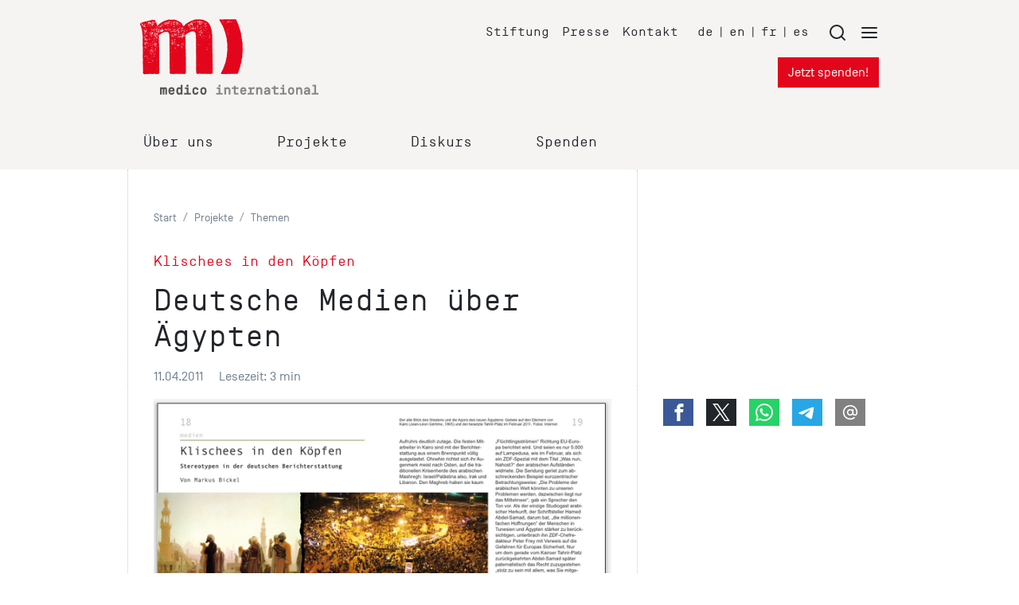

--- FILE ---
content_type: text/html; charset=utf-8
request_url: https://www.medico.de/deutsche-medien-ueber-aegypten-14166
body_size: 14183
content:
<!DOCTYPE html>
<html lang="de">
<head>

<meta charset="utf-8">
<!-- 
	This website is powered by TYPO3 - inspiring people to share!
	TYPO3 is a free open source Content Management Framework initially created by Kasper Skaarhoj and licensed under GNU/GPL.
	TYPO3 is copyright 1998-2026 of Kasper Skaarhoj. Extensions are copyright of their respective owners.
	Information and contribution at https://typo3.org/
-->


<link rel="icon" href="/_assets/39520586a462104ffceae55efd050729/Icons/favicon.ico" type="image/vnd.microsoft.icon">
<title>Klischees in den Köpfen – Deutsche Medien über Ägypten - medico international</title>
<meta name="generator" content="TYPO3 CMS">
<meta name="author" content="medico international">
<meta name="robots" content="index,follow">
<meta name="description" content="Allzuoft in den vergangenen Wochen erzählte der verunsicherte Blick in die Ferne mehr über die Klischees in den eigenen Köpfen als über die Gründe für den arabischen Aufruhr.">
<meta name="twitter:card" content="summary">


<link rel="stylesheet" href="/typo3temp/assets/compressed/print-5a207c5c355170541acc4fa431de6c64.css?1769187619" media="print">
<link rel="stylesheet" href="/typo3temp/assets/compressed/merged-0b396842d4c8b2e8c176f42502a17703-82144dee58f6e006effbe43330b1352b.css?1769187619" media="all">






<meta name="viewport" content="width=device-width, initial-scale=1.0, maximum-scale=2.0">
<link rel="apple-touch-icon-precomposed" sizes="144x144" href="/_assets/39520586a462104ffceae55efd050729/Icons/apple-touch-icon-144x144-precomposed.png" />
<link rel="apple-touch-icon-precomposed" sizes="114x114" href="/_assets/39520586a462104ffceae55efd050729/Icons/apple-touch-icon-114x114-precomposed.png" />
<link rel="apple-touch-icon-precomposed" sizes="72x72" href="/_assets/39520586a462104ffceae55efd050729/Icons/apple-touch-icon-72x72-precomposed.png" />
<link rel="apple-touch-icon-precomposed" sizes="57x57" href="/_assets/39520586a462104ffceae55efd050729/Icons/apple-touch-icon-57x57-precomposed.png" />
<link rel="me" href="https://mastodon.social/@medicointernational" /><meta property="og:title" content="Klischees in den Köpfen - Deutsche Medien über Ägypten - medico international" /><meta property="og:type" content="website" /><meta property="og:updated_time" content="2015-05-12T14:16:07+02:00" /><meta property="og:url" content="https://www.medico.de/deutsche-medien-ueber-aegypten-14166" /><meta property="og:site_name" content="medico international" /><meta property="og:description" content="Allzuoft in den vergangenen Wochen erzählte der verunsicherte Blick in die Ferne mehr über die Klischees in den eigenen Köpfen als über die Gründe für den arabischen Aufruhr. " /><meta property="og:image" content="https://www.medico.de/fileadmin/_processed_/e/4/csm_bildschirmfoto-2011-04-11-um-164650_e2693cc647.png" /><meta property="fb:app_id" content="1014640781985949" /><meta name="twitter:site" content="@nothilfe" /><meta name="twitter:card" content="summary_large_image" /><meta name="twitter:domain" content="https://www.medico.de/deutsche-medien-ueber-aegypten-14166" /><meta name="twitter:creator" content="@nothilfe" /><meta name="twitter:title" content="Klischees in den Köpfen - Deutsche Medien über Ägypten - medico international" /><meta name="twitter:url" content="https://www.medico.de/deutsche-medien-ueber-aegypten-14166" /><meta name="twitter:description" content="Allzuoft in den vergangenen Wochen erzählte der verunsicherte Blick in die Ferne mehr über die Klischees in den eigenen Köpfen als über die Gründe für den arabischen Aufruhr. " /><meta name="twitter:image:src" content="https://www.medico.de/fileadmin/_processed_/e/4/csm_bildschirmfoto-2011-04-11-um-164650_e2693cc647.png" />
<script type="application/ld+json">
  {
    "@context": "http://schema.org",
    "@type": "Organization",
    "name": "medico international",
    "url": "https://www.medico.de",
    "sameAs": [
      "https://www.facebook.com/medicointernational",
      "https://www.youtube.com/user/medicointernational",
      "https://twitter.com/nothilfe"
    ]
  }
</script>
<!-- Global site tag (gtag.js) - Google Ads: 1034766623 -->
<script data-ignore="1" data-cookieconsent="marketing" type="text/plain" data-src="https://www.googletagmanager.com/gtag/js?id=AW-1034766623"></script>
<script data-ignore="1" data-cookieconsent="marketing" type="text/plain">
  window.dataLayer = window.dataLayer || [];
  function gtag(){dataLayer.push(arguments);}
  gtag('js', new Date());
  gtag('config', 'AW-1034766623');
</script>

    <!-- Matomo -->
      <script type="text/javascript">
        var _paq = _paq || [];
        _paq.push(['disableCookies']);
        _paq.push(['setConversionAttributionFirstReferrer', true]);
        _paq.push(['trackPageView']);
        _paq.push(['enableLinkTracking']);
        _paq.push(['enableHeartBeatTimer', 10]);
        (function() {
         var u="https://matomo.medico.de/";
         _paq.push(['setTrackerUrl', u+'matomo.php']);
         _paq.push(['setSiteId', 1]);
         var d=document, g=d.createElement('script'), s=d.getElementsByTagName('script')[0];
         g.type='text/javascript'; g.async=true; g.defer=true; g.src=u+'matomo.js'; s.parentNode.insertBefore(g,s);
       })();
    </script>
    <!-- End Matomo Code -->
<link rel="canonical" href="https://www.medico.de/deutsche-medien-ueber-aegypten-14166"/>
</head>
<body id="p14166">

<div id="top"></div><div class="website"><div id="header-container" class="bg-light"><header id="website-header" class="pt-4 pb-3"><div class="container"><div class="row mb-lg-6"><div id="header-logo" class="col-5 col-lg-4 d-flex" itemscope itemtype="http://schema.org/Organization"><a itemprop="url" href="/"><img itemprop="logo" alt="medico international" src="/_assets/39520586a462104ffceae55efd050729/Images/logo-medico.svg" width="224" height="94" /></a></div><div id="meta-navigation" class="col-7 col-lg-8 d-none d-lg-flex flex-wrap justify-content-end"><ul class="nav meta mt-1 mr-2"><li class="nav-link pr-3"><a href="https://www.stiftung-medico.de" target="_blank" title="Stiftung">
                Stiftung
            </a></li><li class="nav-link pr-3"><a href="/presse" target="" title="Presse">
                Presse
            </a></li><li class="nav-link pr-3"><a href="/kontakt" target="" title="Kontakt">
                Kontakt
            </a></li></ul><ul class="nav languages mt-1 mr-3"><li class="nav-link pr-2"><a href="/" target="_self" title="de">
                    de
                </a></li><li class="nav-link pr-2">|</li><li class="nav-link pr-2"><a href="https://www.medico.de/en/" target="_self" title="en">
                    en
                </a></li><li class="nav-link pr-2">|</li><li class="nav-link pr-2"><a href="https://www.medico.de/fr/" target="_self" title="fr">
                    fr
                </a></li><li class="nav-link pr-2">|</li><li class="nav-link pr-2"><a href="https://www.medico.de/es/" target="_self" title="es">
                    es
                </a></li></ul><div class="menutrigger mt-1"><a href="#" role="button"><svg class="feather mr-3"><use xlink:href="/_assets/39520586a462104ffceae55efd050729/Icons/feather-sprite.svg#search"/></svg></a><a href="#" role="button"><svg class="feather"><use xlink:href="/_assets/39520586a462104ffceae55efd050729/Icons/feather-sprite.svg#menu"/></svg></a></div><div class="w-100"></div><div><a class="btn btn-primary" href="/jetzt-spenden">
                                    Jetzt spenden!
                                </a></div></div><div id="meta-navigation-mobile" class="col-7 justify-content-end d-lg-none" style="display:flex;"><div class="mr-3"><a class="btn btn-sm btn-primary" href="/jetzt-spenden">
                                Spenden!
                            </a></div><a href="#" role="button" class="menutrigger"><svg class="feather mr-3"><use xlink:href="/_assets/39520586a462104ffceae55efd050729/Icons/feather-sprite.svg#search"/></svg><svg class="feather"><use xlink:href="/_assets/39520586a462104ffceae55efd050729/Icons/feather-sprite.svg#menu"/></svg></a></div></div><div class="row"><div class="col-12 d-none d-lg-block"><div class="main-nav"><div id="mainnavigation-container"><ul class="nav"><li class="nav-link d-flex flex-column  dropdown" style="margin-right: 4.5rem"><div class="d-flex justify-content-between position-relative"><h4 class="mb-2"><span
                            class="mainnav-link pb-1 pl-1 pr-1 collapsed"
                            data-target="#mainsubmenu-0"
                            data-toggle="collapse"
                            data-parent="#mainnavigation-container"
                            aria-expanded="false"
                            aria-controls="mainsubmenu-0">Über uns</span></h4></div></li><li class="nav-link d-flex flex-column  dropdown" style="margin-right: 4.5rem"><div class="d-flex justify-content-between position-relative"><h4 class="mb-2"><span
                            class="mainnav-link pb-1 pl-1 pr-1 collapsed"
                            data-target="#mainsubmenu-1"
                            data-toggle="collapse"
                            data-parent="#mainnavigation-container"
                            aria-expanded="false"
                            aria-controls="mainsubmenu-1">Projekte</span></h4></div></li><li class="nav-link d-flex flex-column  dropdown" style="margin-right: 4.5rem"><div class="d-flex justify-content-between position-relative"><h4 class="mb-2"><span
                            class="mainnav-link pb-1 pl-1 pr-1 collapsed"
                            data-target="#mainsubmenu-2"
                            data-toggle="collapse"
                            data-parent="#mainnavigation-container"
                            aria-expanded="false"
                            aria-controls="mainsubmenu-2">Diskurs</span></h4></div></li><li class="nav-link d-flex flex-column  dropdown" style="margin-right: 4.5rem"><div class="d-flex justify-content-between position-relative"><h4 class="mb-2"><span
                            class="mainnav-link pb-1 pl-1 pr-1 collapsed"
                            data-target="#mainsubmenu-3"
                            data-toggle="collapse"
                            data-parent="#mainnavigation-container"
                            aria-expanded="false"
                            aria-controls="mainsubmenu-3">Spenden</span></h4></div></li></ul><div id="mainsubmenu-0" class="collapse" data-parent="#mainnavigation-container"><p class="pt-4 pl-4 text-muted" style="font-size:1.5rem"><em>Solidarische Hilfe. Globale Gerechtigkeit.</em></p><div class="pb-4 pl-4 row"><div class="col-4"><div class="navItemLevel2"><a href="/wir"
                         target=""
                         title="medico"
                         class="navitem-title text-primary">medico</a><ul class="nav submenu pt-2 pl-0 d-flex flex-column"><li class="nav-link navItemLevel3 pb-2"><a href="/wir/hilfsorganisation-medico-international" target="" title="medico international">
                                medico international
                              </a></li><li class="nav-link navItemLevel3 pb-2"><a href="/wir/organigramm" target="" title="Organigramm">
                                Organigramm
                              </a></li><li class="nav-link navItemLevel3 pb-2"><a href="/wir/geschichte" target="" title="Geschichte">
                                Geschichte
                              </a></li><li class="nav-link navItemLevel3 pb-2"><a href="/wir/netzwerke" target="" title="Netzwerke">
                                Netzwerke
                              </a></li><li class="nav-link navItemLevel3 pb-2"><a href="https://www.stiftung-medico.de" target="_blank" title="Stiftung medico">
                                Stiftung medico
                              </a></li></ul></div></div><div class="col-4"><div class="navItemLevel2"><a href="/wir/jobs"
                         target=""
                         title="Jobs"
                         class="navitem-title text-primary">Jobs</a><ul class="nav submenu pt-2 pl-0 d-flex flex-column"><li class="nav-link navItemLevel3 pb-2"><a href="/wir/jobs" target="" title="Stellen &amp; Praktika">
                                Stellen &amp; Praktika
                              </a></li></ul></div></div><div class="col-4"><div class="navItemLevel2"><a href="/nav/wir/transparenz"
                         target=""
                         title="Transparenz"
                         class="navitem-title text-primary">Transparenz</a><ul class="nav submenu pt-2 pl-0 d-flex flex-column mb-3"><li class="nav-link navItemLevel3 pb-2"><a href="/jahresbericht" target="" title="Jahresbericht">
                                Jahresbericht
                              </a></li><li class="nav-link navItemLevel3 pb-2"><a href="/wir/satzung" target="" title="Satzung">
                                Satzung
                              </a></li><li class="nav-link navItemLevel3 pb-2"><a href="/wir/grundsaetze" target="" title="Grundsätze">
                                Grundsätze
                              </a></li></ul></div></div></div></div><div id="mainsubmenu-1" class="collapse" data-parent="#mainnavigation-container"><p class="pt-4 pl-4 text-muted" style="font-size:1.5rem"><em>Kooperationen im globalen Handgemenge</em></p><div class="pb-4 pl-4 row"><div class="col-6"><div class="navItemLevel2"><a href="/themen"
                         target=""
                         title="Themen"
                         class="navitem-title text-primary">Themen</a><ul class="nav submenu pt-2 pl-0 d-flex flex-column"><li class="nav-link navItemLevel3 pb-2"><a href="/gesundheit" target="" title="Gesundheit">
                                Gesundheit
                              </a></li><li class="nav-link navItemLevel3 pb-2"><a href="/menschenrechte" target="" title="Menschenrechte">
                                Menschenrechte
                              </a></li><li class="nav-link navItemLevel3 pb-2"><a href="/psychosoziales" target="" title="Psychosoziale Arbeit">
                                Psychosoziale Arbeit
                              </a></li><li class="nav-link navItemLevel3 pb-2"><a href="/nothilfe" target="" title="Nothilfe">
                                Nothilfe
                              </a></li><li class="nav-link navItemLevel3 pb-2"><a href="/migration" target="" title="Flucht und Migration">
                                Flucht und Migration
                              </a></li><li class="nav-link navItemLevel3 pb-2"><a href="/klimagerechtigkeit" target="" title="Klimagerechtigkeit">
                                Klimagerechtigkeit
                              </a></li></ul></div></div><div class="col-6"><div class="navItemLevel2"><a href="/projekte"
                         target=""
                         title="Regionen"
                         class="navitem-title text-primary">Regionen</a><ul class="nav submenu pt-2 pl-0 d-flex flex-column mb-3"><li class="nav-link navItemLevel3 pb-2"><a href="/projekte/afrika" target="" title="Afrika">
                                Afrika
                              </a></li><li class="nav-link navItemLevel3 pb-2"><a href="/projekte/europa" target="" title="Europa">
                                Europa
                              </a></li><li class="nav-link navItemLevel3 pb-2"><a href="/lateinamerika" target="" title="Lateinamerika">
                                Lateinamerika
                              </a></li><li class="nav-link navItemLevel3 pb-2"><a href="/projekte/naher-und-mittlerer-osten" target="" title="Naher und Mittlerer Osten">
                                Naher und Mittlerer Osten
                              </a></li><li class="nav-link navItemLevel3 pb-2"><a href="/projekte/suedasien" target="" title="Südasien">
                                Südasien
                              </a></li><li class="nav-link navItemLevel3 pb-2"><a href="/projekte" target="" title="alle Länder">
                                alle Länder
                              </a></li></ul></div></div></div></div><div id="mainsubmenu-2" class="collapse" data-parent="#mainnavigation-container"><p class="pt-4 pl-4 text-muted" style="font-size:1.5rem"><em>Gegenperspektiven und politische Interventionen</em></p><div class="pb-4 pl-4 row"><div class="col-3"><div class="navItemLevel2"><a href="/nav/diskurs/publikationen"
                         target=""
                         title="Publikationen"
                         class="navitem-title text-primary">Publikationen</a><ul class="nav submenu pt-2 pl-0 d-flex flex-column"><li class="nav-link navItemLevel3 pb-2"><a href="/blog" target="" title="Blog">
                                Blog
                              </a></li><li class="nav-link navItemLevel3 pb-2"><a href="/rundschreiben" target="" title="rundschreiben">
                                rundschreiben
                              </a></li><li class="nav-link navItemLevel3 pb-2"><a href="/podcast" target="" title="Podcast">
                                Podcast
                              </a></li><li class="nav-link navItemLevel3 pb-2"><a href="/abonnieren" target="" title="Email-Newsletter">
                                Email-Newsletter
                              </a></li><li class="nav-link navItemLevel3 pb-2"><a href="/material" target="" title="Material">
                                Material
                              </a></li></ul></div></div><div class="col-3"><div class="navItemLevel2"><a href="/dossiers"
                         target=""
                         title="Dossiers"
                         class="navitem-title text-primary">Dossiers</a><ul class="nav submenu pt-2 pl-0 d-flex flex-column"><li class="nav-link navItemLevel3 pb-2"><a href="/strategien-gegen-rechts" target="" title="Strategien gegen rechts">
                                Strategien gegen rechts
                              </a></li><li class="nav-link navItemLevel3 pb-2"><a href="/feminismus" target="" title="Feminismus">
                                Feminismus
                              </a></li><li class="nav-link navItemLevel3 pb-2"><a href="/rojava" target="" title="Rojava">
                                Rojava
                              </a></li><li class="nav-link navItemLevel3 pb-2"><a href="/fluchtursachen" target="" title="Fluchtursachen">
                                Fluchtursachen
                              </a></li><li class="nav-link navItemLevel3 pb-2"><a href="/dossiers" target="" title="alle Dossiers">
                                alle Dossiers
                              </a></li></ul></div></div><div class="col-3"><div class="navItemLevel2"><a href="/veranstaltungen"
                         target=""
                         title="Veranstaltungen"
                         class="navitem-title text-primary">Veranstaltungen</a><ul class="nav submenu pt-2 pl-0 d-flex flex-column"><li class="nav-link navItemLevel3 pb-2"><a href="/veranstaltungen" target="" title="alle Veranstaltungen">
                                alle Veranstaltungen
                              </a></li></ul></div></div><div class="col-3"><div class="navItemLevel2"><a href="/kampagnen"
                         target=""
                         title="Kampagnen"
                         class="navitem-title text-primary">Kampagnen</a><ul class="nav submenu pt-2 pl-0 d-flex flex-column mb-3"><li class="nav-link navItemLevel3 pb-2"><a href="/kampagnen/nothilfe-palaestina" target="" title="Nothilfe für Palästina">
                                Nothilfe für Palästina
                              </a></li><li class="nav-link navItemLevel3 pb-2"><a href="/kampagnen/nothilfe-philippinen" target="" title="Solidarische Selbsthilfe">
                                Solidarische Selbsthilfe
                              </a></li><li class="nav-link navItemLevel3 pb-2"><a href="/kampagnen/klimaklage" target="" title="Wer schadet, der haftet">
                                Wer schadet, der haftet
                              </a></li><li class="nav-link navItemLevel3 pb-2"><a href="/kopf-hoch" target="" title="Kopf hoch">
                                Kopf hoch
                              </a></li><li class="nav-link navItemLevel3 pb-2"><a href="/bewegungsfreiheit" target="" title="Fonds für Bewegungsfreiheit">
                                Fonds für Bewegungsfreiheit
                              </a></li><li class="nav-link navItemLevel3 pb-2"><a href="/kampagnen" target="" title="alle Kampagnen">
                                alle Kampagnen
                              </a></li></ul></div></div></div></div><div id="mainsubmenu-3" class="collapse" data-parent="#mainnavigation-container"><p class="pt-4 pl-4 text-muted" style="font-size:1.5rem"><em>Die Welt zerbricht. Solidarität verbindet.</em></p><div class="pb-4 pl-4 row"><div class="col-3"><div class="navItemLevel2"><a href="/spenden"
                         target=""
                         title="Spenden"
                         class="navitem-title text-primary">Spenden</a><ul class="nav submenu pt-2 pl-0 d-flex flex-column"><li class="nav-link navItemLevel3 pb-2"><a href="/jetzt-spenden" target="" title="Jetzt spenden!">
                                Jetzt spenden!
                              </a></li><li class="nav-link navItemLevel3 pb-2"><a href="/spenden/spenden-und-schenken" target="" title="Spenden und schenken">
                                Spenden und schenken
                              </a></li><li class="nav-link navItemLevel3 pb-2"><a href="/spenden/spendenaktion" target="" title="Spendenaktion starten">
                                Spendenaktion starten
                              </a></li><li class="nav-link navItemLevel3 pb-2"><a href="/spenden/gedenk-spende" target="" title="Im Trauerfall">
                                Im Trauerfall
                              </a></li><li class="nav-link navItemLevel3 pb-2"><a href="/spenden/unternehmens-spende" target="" title="Unternehmens-Spende">
                                Unternehmens-Spende
                              </a></li><li class="nav-link navItemLevel3 pb-2"><a href="/spenden/geldauflagen" target="" title="Bußgeld &amp; Geldauflagen">
                                Bußgeld &amp; Geldauflagen
                              </a></li></ul></div></div><div class="col-3"><div class="navItemLevel2"><a href="/nav/spenden-unterstuetzen/foerdern"
                         target=""
                         title="Fördern"
                         class="navitem-title text-primary">Fördern</a><ul class="nav submenu pt-2 pl-0 d-flex flex-column"><li class="nav-link navItemLevel3 pb-2"><a href="/spenden/foerdermitglied" target="" title="Fördermitgliedschaft">
                                Fördermitgliedschaft
                              </a></li><li class="nav-link navItemLevel3 pb-2"><a href="/spenden/mehr-als-spenden" target="" title="Engagement">
                                Engagement
                              </a></li></ul></div></div><div class="col-3"><div class="navItemLevel2"><a href="/nav/spenden-unterstuetzen/stiften"
                         target=""
                         title="Stiften"
                         class="navitem-title text-primary">Stiften</a><ul class="nav submenu pt-2 pl-0 d-flex flex-column"><li class="nav-link navItemLevel3 pb-2"><a href="/spenden/stiftung" target="" title="Stiftung">
                                Stiftung
                              </a></li><li class="nav-link navItemLevel3 pb-2"><a href="/spenden/testament" target="" title="Testament und Erbschaft">
                                Testament und Erbschaft
                              </a></li></ul></div></div><div class="col-3"><div class="navItemLevel2"><a href="/nav/spenden-unterstuetzen/service"
                         target=""
                         title="Service"
                         class="navitem-title text-primary">Service</a><ul class="nav submenu pt-2 pl-0 d-flex flex-column mb-3"><li class="nav-link navItemLevel3 pb-2"><a href="/spenden/informationen" target="" title="Spenden-FAQ">
                                Spenden-FAQ
                              </a></li><li class="nav-link navItemLevel3 pb-2"><a href="/spendenservice" target="" title="Spendenservice">
                                Spendenservice
                              </a></li><li class="nav-link navItemLevel3 pb-2"><a href="/material" target="" title="Material">
                                Material
                              </a></li></ul></div></div></div></div></div></div></div></div></div></header></div><div id="directlinks" class="bg-light"><div class="container"><div class="row"><div class="col d-lg-none directlinks-nav"><ul class="nav directlinks flex-nowrap ml-1" style="overflow-x: auto"><li class="nav-link small py-2 py-md-3 pr-3" style="letter-spacing: -0.03rem"><a href="/nothilfe-in-rojava-20367" target="" title="Rojava">Rojava</a></li><li class="nav-link small py-2 py-md-3 pr-3" style="letter-spacing: -0.03rem"><a href="/kampagnen/nothilfe-palaestina" target="" title="Palästina">Palästina</a></li><li class="nav-link small py-2 py-md-3 pr-3" style="letter-spacing: -0.03rem"><a href="/kopf-hoch" target="" title="Kopf hoch!">Kopf hoch!</a></li><li class="nav-link small py-2 py-md-3 pr-3" style="letter-spacing: -0.03rem"><a href="/veranstaltungen" target="" title="Veranstaltungen">Veranstaltungen</a></li><li class="nav-link small py-2 py-md-3 pr-3" style="letter-spacing: -0.03rem"><a href="/podcast" target="" title="Podcast">Podcast</a></li><li class="nav-link small py-2 py-md-3 pr-3" style="letter-spacing: -0.03rem"><a href="/rundschreiben" target="" title="rundschreiben">rundschreiben</a></li><li class="nav-link small py-2 py-md-3 pr-3" style="letter-spacing: -0.03rem"><a href="/material" target="" title="Material">Material</a></li><li class="nav-link small py-2 py-md-3 pr-3" style="letter-spacing: -0.03rem"><a href="#" class="menutrigger">mehr...
        </a></li></ul></div></div></div></div><div class="website-content"><div class="container"><script type="application/ld+json">
                    {
                        "@context": "https://schema.org",
                        "@type": "NewsArticle",
                        "mainEntityOfPage": {
                            "@type": "WebPage",
                            "@id": "https://www.medico.de/deutsche-medien-ueber-aegypten-14166"
                        },
                        "headline": "Deutsche Medien über Ägypten",
                        "image": [
                            
                            "https://www.medico.de/fileadmin/_processed_/e/4/csm_bildschirmfoto-2011-04-11-um-164650_f8a1dbe6e6.png"
                            
                        ],
                        "datePublished": "2011-04-11T00:00:00+02:00",
                        "dateModified": "2015-05-12T14:16:07+02:00",
                        "author": {
                            "@type": "Person",
                            "name": "medico international"
                    },
                    "publisher": {
                    "@type": "Organization",
                    "name": "medico international",
                    "logo": {
                    "@type": "ImageObject",
                    "url": "{f:uri.resource(path:'EXT:medico_package2/Resources/Public/Images/logo-medico.svg')}"
                    }
                    },
                    "description": "Allzuoft in den vergangenen Wochen erzählte der verunsicherte Blick in die Ferne mehr über die Klischees in den eigenen Köpfen als über die Gründe für den arabischen Aufruhr. "
                    }
                </script><div class="row"><div class="main-content col-lg-8 px-lg-5 pt-5 pt-md-6"><!--TYPO3SEARCH_begin--><!--TYPO3SEARCH_end--><nav aria-label="breadcrumb"><ol class="breadcrumb"><li class="breadcrumb-item"><a class="breadcrumb-link text-muted small" href="/" title="Start"><span class="breadcrumb-text">Start</span></a></li><li class="breadcrumb-item"><a class="breadcrumb-link text-muted small" href="/nav/projekte" title="Projekte"><span class="breadcrumb-text">Projekte</span></a></li><li class="breadcrumb-item"><a class="breadcrumb-link text-muted small" href="/themen" title="Themen"><span class="breadcrumb-text">Themen</span></a></li></ol></nav><!--TYPO3SEARCH_begin--><h4 class="text-primary">Klischees in den Köpfen</h4><h1>Deutsche Medien über Ägypten</h1><p class="text-muted mb-0">
                            11.04.2011
                            <span class="px-1">&nbsp;</span><!--TYPO3SEARCH_end-->
                            
                                Lesezeit:  3 min
                            
                            <!--TYPO3SEARCH_begin--></p><!--TYPO3SEARCH_end--></div><div class="sidebar"></div></div><div class="row"><div class="main-content col-lg-8 px-lg-5 pt-3 pb-5 pb-md-6"><!--TYPO3SEARCH_begin--><div class="detail-gallery mb-5"><figure class="image"><img loading="lazy" src="/fileadmin/_processed_/e/4/csm_bildschirmfoto-2011-04-11-um-164650_f8a1dbe6e6.png" width="644" height="462" alt="" title="Der alte Blick des Westens und die Agora des neuen Ägyptens: Gebete auf den Dächern von Kairo (Jean-Léon Gérôme, 1865) und der besetzte Tahrir-Platz im Februar 2011." /><figcaption class="image-caption">
                                                    Der alte Blick des Westens und die Agora des neuen Ägyptens: Gebete auf den Dächern von Kairo (Jean-Léon Gérôme, 1865) und der besetzte Tahrir-Platz im Februar 2011.&nbsp;
                                                </figcaption></figure></div><div class="mb-6" itemprop="articleBody"><div id="c50767" class="frame frame-default frame-type-text frame-layout-0"><p><i>Ein Artikel von Markus Bickel</i></p><p>Als der Kreis arabischer Revolten Ende Februar in Tunis zu seinem Ausgangspunkt zurückkehrte, war wieder nur ein Sender live dabei, der sich ohne Arabischkenntnisse verfolgen ließ: Al Jazeera English. Rund um die Uhr berichtete der Nachrichtenkanal aus Qatar über die Fortsetzung der von vielen mit der Flucht Zine Abidine Ben Alis Mitte Januar schon beendet geglaubten „Jasmin-Revolution“. Auf Beiträge deutschsprachiger Journalisten hingegen, die vor Ort über den Rücktritt Ministerpräsident Mohammed Ghannouchis und die von Sicherheitskräften getöteten Demonstranten informiert hätten, wartete man in Radio und Fernsehen vergebens; selbst in den großen überregionalen Tageszeitungen fanden sich nur Agenturmeldungen. Die Karawane der Krisenreporter war zu dem Zeitpunkt längst weitergezogen nach Kairo oder, Ende Februar dann, ins von Aufständischen befreite libysche Benghasi. Allein die „Berliner Zeitung“ hatte nochmal einen eigenen Mann nach Tunis geschickt. 
</p><p>Das Manko der meisten deutschen Medien, in Nordafrika, wenn überhaupt, nur mit einem Korrespondenten vertreten zu sein, tritt in diesen Tagen arabischen Aufruhrs deutlich zutage. Die festen Mitarbeiter in Kairo sind mit der Berichterstattung aus einem Brennpunkt völlig ausgelastet. Ohnehin richtet sich ihr Augenmerk meist nach Osten, auf die traditionellen Krisenherde des arabischen Mashregh: Israel/Palästina also, Irak und Libanon. Den Maghreb haben sie kaum im Blick; nur sporadisch widmeten sich die Kollegen aus Madrid oder den Redaktionen in Berlin, München und Frankfurt in den vergangenen Jahren Tunesien, Algerien, Libyen und Marokko. Dass kontinuierliche Berichterstattung möglich ist, zeigen „Le Monde“, „Figaro“ und „Libération“: In Frankreich sorgten Medienberichte über ihren von Ben Ali gesponserten Tunesienurlaub sogar zum Rücktritt der Außenministerin Michèle Alliot- Maries. 
</p><p>In Deutschland undenkbar. Innenpolitische Debatten lösen Entwicklungen in Nordafrika hier allenfalls aus, wenn von „Flüchtlingsströmen“ Richtung EU-Europa berichtet wird. Und seien es nur 5.000 auf Lampedusa, wie im Februar, als sich ein ZDF-Spezial mit dem Titel „Was nun, Nahost?“ den arabischen Aufständen widmete. Die Sendung geriet zum abschreckenden Beispiel eurozentrischer Betrachtungsweise: „Die Probleme der arabischen Welt könnten zu unseren Problemen werden, dazwischen liegt nur das Mittelmeer“, gab ein Sprecher den Ton vor. Als der einzige Studiogast arabischer Herkunft, der Schriftsteller Hamed Abdel-Samad, darum bat, „die millionenfachen Hoffnungen“ der Menschen in Tunesien und Ägypten stärker zu berücksichtigen, unterbrach ihn ZDF-Chefredakteur Peter Frey mit Verweis auf die Gefahren für Europas Sicherheit. Nur um dem gerade vom Kairoer Tahrir-Platz zurückgekehrten Abdel-Samad später paternalistisch das Recht zuzugestehen „stolz zu sein mit allem, was Sie mitgemacht haben“. 
</p><p>Allzuoft in den vergangenen Wochen erzählte der verunsicherte Blick in die Ferne mehr über die Klischees in den eigenen Köpfen als über die Gründe für den arabischen Aufruhr. Das findet auch der Berliner Büroleiter Al Jazeeras, Aktham Suliman. So seien die Ängste vor Ägyptens Muslimbrüdern und anderen Islamisten letztlich „durch mediale Darstellung“ erzeugt: Angesichts der ungewissen Entwicklungen hielten Journalisten lieber an vertrauten Vorstellungen fest – die von „Freund-Feind-Denken“ geprägte westliche Sichtweise verleihe ihnen und den Zuschauern Sicherheit. 
</p><p>Markus Bickel ist Politik-Redakteur der F.A.Z. Von 2005 bis 2008 arbeitete er als Nahostkorrespondent in Beirut. </p></div></div><div class="row align-items-center"><div id="share-content" class="col mb-4 mb-md-6"><div class="socialshare-menu d-flex align-items-center mb-3"><div class="pr-3"><a class="share_fb" title="Seite auf Facebook teilen" target="_blank" href="http://www.facebook.com/sharer/sharer.php?u=https://www.medico.de/deutsche-medien-ueber-aegypten-14166&amp;t=Klischees%20in%20den%20K%C3%B6pfen%20-%20Deutsche%20Medien%20%C3%BCber%20%C3%84gypten%20-%20medico%20international"><span class="icon icon-facebook"></span></a></div><div class="pr-3"><a class="share_tw" title="Seite auf X teilen" target="_blank" href="https://twitter.com/intent/tweet?text=Klischees%20in%20den%20K%C3%B6pfen%20-%20Deutsche%20Medien%20%C3%BCber%20%C3%84gypten%20-%20medico%20international&amp;url=https://www.medico.de/deutsche-medien-ueber-aegypten-14166&amp;via=nothilfe"><span class="icon icon-twitter"></span></a></div><div class="pr-3"><a class="share_wa" title="Seite per Whatsapp teilen" href="https://wa.me/?text=Klischees%20in%20den%20K%C3%B6pfen%20-%20Deutsche%20Medien%20%C3%BCber%20%C3%84gypten%20-%20medico%20international. Allzuoft%20in%20den%20vergangenen%20Wochen%20erz%C3%A4hlte%20der%20verunsicherte%20Blick%20in%20die%20Ferne%20mehr%20%C3%BCber%20die%20Klischees%20in%20den%20eigenen%20K%C3%B6pfen%20als%20%C3%BCber%20die%20Gr%C3%BCnde%20f%C3%BCr%20den%20arabischen%20Aufruhr.%20%20https%3A%2F%2Fwww.medico.de%2Fdeutsche-medien-ueber-aegypten-14166"><span class="icon icon-whatsapp"></span></a></div><div class="pr-3"><a class="share_tg" title="Seite per Telegram teilen" target="_blank" href="https://telegram.me/share/url?text=Klischees%20in%20den%20K%C3%B6pfen%20-%20Deutsche%20Medien%20%C3%BCber%20%C3%84gypten%20-%20medico%20international.%20Allzuoft%20in%20den%20vergangenen%20Wochen%20erz%C3%A4hlte%20der%20verunsicherte%20Blick%20in%20die%20Ferne%20mehr%20%C3%BCber%20die%20Klischees%20in%20den%20eigenen%20K%C3%B6pfen%20als%20%C3%BCber%20die%20Gr%C3%BCnde%20f%C3%BCr%20den%20arabischen%20Aufruhr.%20&amp;url=https://www.medico.de/deutsche-medien-ueber-aegypten-14166"><span class="icon icon-telegram"></span></a></div><div class="pr-3"><a class="share_mail" title="Seite per Email empfehlen" href="mailto:?subject=Klischees%20in%20den%20K%C3%B6pfen%20-%20Deutsche%20Medien%20%C3%BCber%20%C3%84gypten%20-%20medico%20international&amp;body=Klischees%20in%20den%20K%C3%B6pfen%20-%20Deutsche%20Medien%20%C3%BCber%20%C3%84gypten%20-%20medico%20international.%20Allzuoft%20in%20den%20vergangenen%20Wochen%20erz%C3%A4hlte%20der%20verunsicherte%20Blick%20in%20die%20Ferne%20mehr%20%C3%BCber%20die%20Klischees%20in%20den%20eigenen%20K%C3%B6pfen%20als%20%C3%BCber%20die%20Gr%C3%BCnde%20f%C3%BCr%20den%20arabischen%20Aufruhr.%20%20https%3A%2F%2Fwww.medico.de%2Fdeutsche-medien-ueber-aegypten-14166"><span class="icon icon-email"></span></a></div></div></div></div><div id="page-resources" class="row"></div><!--TYPO3SEARCH_end--></div><div class="sidebar stickycontainer col-lg-4 px-lg-5"><hr class="d-lg-none" /><div class="sticky"><div class="sidebar__inner pt-3 pb-5 pb-md-6"><div id="share-sidebar" class="d-none d-lg-block mb-6"><div class="socialshare-menu d-flex align-items-center mb-3"><div class="pr-3"><a class="share_fb" title="Seite auf Facebook teilen" target="_blank" href="http://www.facebook.com/sharer/sharer.php?u=https://www.medico.de/deutsche-medien-ueber-aegypten-14166&amp;t=Klischees%20in%20den%20K%C3%B6pfen%20-%20Deutsche%20Medien%20%C3%BCber%20%C3%84gypten%20-%20medico%20international"><span class="icon icon-facebook"></span></a></div><div class="pr-3"><a class="share_tw" title="Seite auf X teilen" target="_blank" href="https://twitter.com/intent/tweet?text=Klischees%20in%20den%20K%C3%B6pfen%20-%20Deutsche%20Medien%20%C3%BCber%20%C3%84gypten%20-%20medico%20international&amp;url=https://www.medico.de/deutsche-medien-ueber-aegypten-14166&amp;via=nothilfe"><span class="icon icon-twitter"></span></a></div><div class="pr-3"><a class="share_wa" title="Seite per Whatsapp teilen" href="https://wa.me/?text=Klischees%20in%20den%20K%C3%B6pfen%20-%20Deutsche%20Medien%20%C3%BCber%20%C3%84gypten%20-%20medico%20international. Allzuoft%20in%20den%20vergangenen%20Wochen%20erz%C3%A4hlte%20der%20verunsicherte%20Blick%20in%20die%20Ferne%20mehr%20%C3%BCber%20die%20Klischees%20in%20den%20eigenen%20K%C3%B6pfen%20als%20%C3%BCber%20die%20Gr%C3%BCnde%20f%C3%BCr%20den%20arabischen%20Aufruhr.%20%20https%3A%2F%2Fwww.medico.de%2Fdeutsche-medien-ueber-aegypten-14166"><span class="icon icon-whatsapp"></span></a></div><div class="pr-3"><a class="share_tg" title="Seite per Telegram teilen" target="_blank" href="https://telegram.me/share/url?text=Klischees%20in%20den%20K%C3%B6pfen%20-%20Deutsche%20Medien%20%C3%BCber%20%C3%84gypten%20-%20medico%20international.%20Allzuoft%20in%20den%20vergangenen%20Wochen%20erz%C3%A4hlte%20der%20verunsicherte%20Blick%20in%20die%20Ferne%20mehr%20%C3%BCber%20die%20Klischees%20in%20den%20eigenen%20K%C3%B6pfen%20als%20%C3%BCber%20die%20Gr%C3%BCnde%20f%C3%BCr%20den%20arabischen%20Aufruhr.%20&amp;url=https://www.medico.de/deutsche-medien-ueber-aegypten-14166"><span class="icon icon-telegram"></span></a></div><div class="pr-3"><a class="share_mail" title="Seite per Email empfehlen" href="mailto:?subject=Klischees%20in%20den%20K%C3%B6pfen%20-%20Deutsche%20Medien%20%C3%BCber%20%C3%84gypten%20-%20medico%20international&amp;body=Klischees%20in%20den%20K%C3%B6pfen%20-%20Deutsche%20Medien%20%C3%BCber%20%C3%84gypten%20-%20medico%20international.%20Allzuoft%20in%20den%20vergangenen%20Wochen%20erz%C3%A4hlte%20der%20verunsicherte%20Blick%20in%20die%20Ferne%20mehr%20%C3%BCber%20die%20Klischees%20in%20den%20eigenen%20K%C3%B6pfen%20als%20%C3%BCber%20die%20Gr%C3%BCnde%20f%C3%BCr%20den%20arabischen%20Aufruhr.%20%20https%3A%2F%2Fwww.medico.de%2Fdeutsche-medien-ueber-aegypten-14166"><span class="icon icon-email"></span></a></div></div></div></div></div></div></div><div id="related" class="row"><div class="main-content col px-lg-5 pb-5"><div class="overflow-hidden"><h3>Mehr zum Thema</h3><div class="row flex-lg-nowrap carousel-related"><div class="px-3 flex-basis-100"><div class="teaser"><div class="teaserimg mb-3 aspectratio"><img loading="lazy" class="aspectratio-img" src="/fileadmin/_processed_/9/6/csm_bildschirmfoto-2011-04-11-um-164200_a5caf6b9e4.png" width="294" height="211" alt="" /></div><div class="teasercontent"><h4><a class="stretched-link" href="/unser-weg-nach-kairo-14164">Unser Weg nach Kairo</a></h4><p>
                Miri Weingarten arbeitet seit Jahren für mehrere israelische Menschenrechtsorganisationen, darunter für den medico-Partner Ärzte für Menschenrechte. Im&hellip;
            </p></div></div></div></div></div></div></div></div></div><footer><div class="website-footer"><div class="footer-first"><div class="container"><div class="row"><div class="col py-4"><div id="c74876" class="frame frame-default frame-type-menu_subpages frame-layout-0 frame-space-after-small"><header><h3 class=""><p>Über uns</p></h3></header><ul><li><a href="/wir" title="medico"><span>medico</span></a></li><li><a href="/wir/jobs" title="Jobs"><span>Jobs</span></a></li><li><a href="/nav/wir/transparenz" title="Transparenz"><span>Transparenz</span></a></li></ul></div><div id="c74877" class="frame frame-default frame-type-menu_subpages frame-layout-0"><header><h3 class=""><p>Themen</p></h3></header><ul><li><a href="/gesundheit" title="Gesundheit"><span>Gesundheit</span></a></li><li><a href="/menschenrechte" title="Menschenrechte"><span>Menschenrechte</span></a></li><li><a href="/psychosoziales" title="Psychosoziale Arbeit"><span>Psychosoziale Arbeit</span></a></li><li><a href="/nothilfe" title="Nothilfe"><span>Nothilfe</span></a></li><li><a href="/migration" title="Flucht und Migration"><span>Flucht und Migration</span></a></li><li><a href="/klimagerechtigkeit" title="Klimagerechtigkeit"><span>Klimagerechtigkeit</span></a></li></ul></div></div><div class="col py-4"><div id="c74878" class="frame frame-default frame-type-menu_subpages frame-layout-0 frame-space-after-small"><header><h3 class=""><p>Diskurs</p></h3></header><ul><li><a href="/nav/diskurs/publikationen" title="Publikationen"><span>Publikationen</span></a></li><li><a href="/dossiers" title="Dossiers"><span>Dossiers</span></a></li><li><a href="/veranstaltungen" title="Veranstaltungen"><span>Veranstaltungen</span></a></li><li><a href="/kampagnen" title="Kampagnen"><span>Kampagnen</span></a></li></ul></div><div id="c17778" class="frame frame-default frame-type-textpic frame-layout-0"><div class="ce-textpic ce-left ce-below"><div class="ce-bodytext"><p>Verbinden Sie sich mit uns<br> in den sozialen Netzwerken!</p></div></div></div><div id="c70414" class="frame frame-default frame-type-shortcut frame-layout-0"><div id="c64835" class="frame frame-img-hover frame-type-image frame-layout-0"><div class="ce-image ce-left ce-above"><div class="ce-gallery" data-ce-columns="5" data-ce-images="9"><div class="ce-row"><div class="ce-column"><figure class="image"><a href="https://bsky.app/profile/medico.de" target="_blank" rel="noreferrer" title="Bluesky"><img loading="lazy" class="image-embed-item" title="Bluesky" alt="Bluesky" src="/fileadmin/_processed_/8/f/csm_socialmedia_bluesky_29_4c72e88825.png" width="27" height="27" /></a></figure></div><div class="ce-column"><figure class="image"><a href="https://www.facebook.com/medicointernational" target="_blank" rel="noreferrer" title="Facebook"><img loading="lazy" class="image-embed-item" title="Facebook" alt="Facebook" src="/fileadmin/_processed_/8/e/csm_socialmedia_facebook_29_e07aeefcae.png" width="27" height="27" /></a></figure></div><div class="ce-column"><figure class="image"><a href="https://www.instagram.com/medicointernational/" target="_blank" rel="noreferrer" title="instagram"><img loading="lazy" class="image-embed-item" title="instagram" alt="instagram" src="/fileadmin/_processed_/3/e/csm_socialmedia_instagram_29_5daa7d9199.png" width="27" height="27" /></a></figure></div><div class="ce-column"><figure class="image"><a href="https://www.linkedin.com/company/medico-international-e-v" target="_blank" rel="noreferrer" title="LinkedIn"><img loading="lazy" class="image-embed-item" title="LinkedIn" alt="LinkedIn" src="/fileadmin/_processed_/5/2/csm_socialmedia_linkedin_29_c85346efb0.png" width="27" height="27" /></a></figure></div><div class="ce-column"><figure class="image"><a href="https://mastodon.social/@medicointernational" target="_blank" rel="noreferrer" title="Mastodon"><img loading="lazy" class="image-embed-item" title="Mastodon" alt="Mastodon" src="/fileadmin/_processed_/5/b/csm_socialmedia_mastodon_29_321a3ac4d4.png" width="25" height="27" /></a></figure></div></div><div class="ce-row"><div class="ce-column"><figure class="image"><a href="https://t.me/medico_de" target="_blank" rel="noreferrer" title="Telegram"><img loading="lazy" class="image-embed-item" title="Telegram" alt="Telegram" src="/fileadmin/_processed_/d/2/csm_socialmedia_telegram_29_3727c47078.png" width="27" height="27" /></a></figure></div><div class="ce-column"><figure class="image"><a href="https://www.threads.net/@medicointernational" target="_blank" rel="noreferrer" title="Threads"><img loading="lazy" class="image-embed-item" title="Threads" alt="Threads Logo" src="/fileadmin/_processed_/b/e/csm_socialmedia_threads_29_bdf8322f25.png" width="27" height="27" /></a></figure></div><div class="ce-column"><figure class="image"><a href="https://twitter.com/nothilfe" target="_blank" rel="noreferrer" title="X (Twitter)"><img loading="lazy" class="image-embed-item" title="X (Twitter)" alt="X Logo" src="/fileadmin/_processed_/0/9/csm_socialmedia_x_29_ba0b152fff.png" width="42" height="27" /></a></figure></div><div class="ce-column"><figure class="image"><a href="https://www.youtube.com/user/medicointernational" target="_blank" rel="noreferrer" title="YouTube"><img loading="lazy" class="image-embed-item" title="YouTube" alt="YouTube" src="/fileadmin/_processed_/a/0/csm_socialmedia_youtube_29_4ad23e42fb.png" width="37" height="27" /></a></figure></div></div></div></div></div></div></div><div class="col py-4"><div id="c17776" class="frame frame-default frame-type-textpic frame-layout-0 frame-space-after-small"><header><h3 class=""><a href="/spenden"><p>Spenden</p></a></h3></header><div class="ce-textpic ce-right ce-intext"><div class="ce-gallery" data-ce-columns="1" data-ce-images="1"><div class="ce-row"><div class="ce-column"><figure class="image"><a href="https://www.dzi.de/organisation/medico-international-e-v/" target="_blank" rel="noreferrer"><img loading="lazy" class="image-embed-item" alt="DZI Spendensiegel" src="/fileadmin/user_upload/bilder_spenden_service/dzi.jpg" width="79" height="120" /></a></figure></div></div></div><div class="ce-bodytext"><ul><li><a href="/spenden" class="internal-link" title="Spenden">Online-Spende</a></li><li><a href="/spenden/foerdermitglied" class="internal-link" title="Fördermitglied werden">Fördermitgliedschaft</a></li><li><a href="/spenden/informationen" class="internal-link" title="Spendeninformationen">Spendeninformation</a></li></ul><p>IBAN: DE69 4306 0967 1018 8350 02<br> BIC: GENODEM1GLS</p><p>medico international&nbsp;e.V. ist als gemeinnütziger Verein anerkannt und von der Körperschaftssteuer unter der Steuernummer 014255 94151 befreit.</p></div></div></div></div></div></div></div><div class="footer-line">&nbsp;</div><div class="footer-second"><div class="container"><div class="row"><div class="col py-4"><div id="c64721" class="frame frame-default frame-type-textpic frame-layout-0"><div class="ce-textpic ce-left ce-above"><div class="ce-gallery" data-ce-columns="1" data-ce-images="1"><div class="ce-row"><div class="ce-column"><figure class="image"><a href="https://entwicklung-hilft.de/" target="_blank" rel="noreferrer"><img loading="lazy" class="image-embed-item" alt="Logo Bündnis Entwicklung Hilft" src="/fileadmin/user_upload/bilder_spenden_service/beh-logo2025_256.png" width="256" height="191" /></a></figure></div></div></div></div></div></div><div class="col py-4"><div id="c17777" class="frame frame-default frame-type-html frame-layout-0"><div itemscope itemtype="http://schema.org/Organization"><span itemprop="name">medico international e.V.</span><br /><div itemprop="address" itemscope itemtype="http://schema.org/PostalAddress"><span itemprop="streetAddress">Lindleystr. 15</span><br /><span itemprop="postalCode">60314 </span><span itemprop="addressLocality">Frankfurt am Main</span></div> 
  Telefon: <span itemprop="telephone">069 94438-0</span><br />
  Fax: <span itemprop="faxNumber">069 436002 </span><br /><a href="mailto:info@medico.de"><span itemprop="email">info@medico.de </span></a></div></div></div><div class="col py-4"><div id="c17779" class="frame frame-default frame-type-text frame-layout-0"><ul class="footer-noprint"><li><a href="/kontakt" class="internal-link" title="Kontakt">Kontakt</a></li><li><a href="/impressum" class="internal-link" title="Impressum">Impressum</a></li><li><a href="/datenschutz" class="internal-link" title="Datenschutz">Datenschutz</a></li><li><a href="/sitemap" class="internal-link" title="Sitemap">Sitemap</a></li><li><a href="/">de</a> | <a href="https://www.medico.de/en/" target="_blank">en</a> | <a href="https://www.medico.de/es/" target="_blank">es</a> | <a href="https://www.medico.de/fr/" target="_blank">fr</a></li></ul><p><br>© 2026 medico international</p></div></div></div></div></div></div><div class="website-footer-projectlist"><div class="container"><div class="row"><div class="col py-4 left"><img src="/_assets/39520586a462104ffceae55efd050729/Images/weltkarte.png" width="600" height="340"   alt="Weltkarte" ></div><div class="col py-4 right"><div class="tx-medicoprojects"><h4>Projekte und Partner in</h4><div class="countrylist"><div class="row"><div class="col"><ul><li><a href="/projekte/afghanistan" data-value="AF">
					
							Afghanistan
						
				</a></li><li><a href="/projekte/aegypten" data-value="EG">
					
							Ägypten
						
				</a></li><li><a href="/projekte/bangladesch" data-value="BD">
					
							Bangladesch
						
				</a></li><li><a href="/projekte/brasilien" data-value="BR">
					
							Brasilien
						
				</a></li><li><a href="/projekte/chile" data-value="CL">
					
							Chile
						
				</a></li><li><a href="/projekte/el-salvador" data-value="SV">
					
							El Salvador
						
				</a></li><li><a href="/projekte/guatemala" data-value="GT">
					
							Guatemala
						
				</a></li><li><a href="/projekte/haiti" data-value="HT">
					
							Haiti
						
				</a></li><li><a href="/projekte/indonesien" data-value="ID">
					
							Indonesien
						
				</a></li><li><a href="/projekte/irak" data-value="IQ">
					
							Irak
						
				</a></li><li><a href="/projekte/iran" data-value="IR">
					
							Iran
						
				</a></li></ul></div><div class="col"><ul><li><a href="/projekte/israelpalaestina" data-value="IL">
					
							Israel
						
				</a></li><li><a href="/projekte/kenia" data-value="KE">
					
							Kenia
						
				</a></li><li><a href="/projekte/libanon" data-value="LB">
					
							Libanon
						
				</a></li><li><a href="/projekte/mali" data-value="ML">
					
							Mali
						
				</a></li><li><a href="/projekte/mauretanien" data-value="MR">
					
							Mauretanien
						
				</a></li><li><a href="/projekte/mexiko" data-value="MX">
					
							Mexiko
						
				</a></li><li><a href="/projekte/mosambik" data-value="MZ">
					
							Mosambik
						
				</a></li><li><a href="/projekte/namibia" data-value="NA">
					
							Namibia
						
				</a></li><li><a href="/projekte/nicaragua" data-value="NI">
					
							Nicaragua
						
				</a></li><li><a href="/projekte/niger" data-value="NE">
					
							Niger
						
				</a></li><li><a href="/projekte/pakistan" data-value="PK">
					
							Pakistan
						
				</a></li></ul></div><div class="col"><ul><li><a href="/projekte/israelpalaestina" data-value="PS">
					
							Palästina
						
				</a></li><li><a href="/projekte/philippinen" data-value="PH">
					
							Philippinen
						
				</a></li><li><a href="/projekte/senegal" data-value="SN">
					
							Senegal
						
				</a></li><li><a href="/projekte/sierra-leone" data-value="SL">
					
							Sierra Leone
						
				</a></li><li><a href="/projekte/somalia" data-value="SO">
					
							Somalia
						
				</a></li><li><a href="/projekte/sri-lanka" data-value="LK">
					
							Sri Lanka
						
				</a></li><li><a href="/projekte/suedafrika" data-value="ZA">
					
							Südafrika
						
				</a></li><li><a href="/projekte/syrien" data-value="SY">
					
							Syrien
						
				</a></li><li><a href="/projekte/tuerkei" data-value="TR">
					
							Türkei
						
				</a></li><li><a href="/projekte/ukraine" data-value="UA">
					
							Ukraine
						
				</a></li><li><a href="/projekte/westsahara" data-value="EH">
					
							Westsahara
						
				</a></li></ul></div></div></div></div></div></div></div></div></footer></div><div class="mobile-nav bg-white py-4 px-4"><div class="row mb-3"><div class="col-10"><ul class="nav languages"><li class="nav-link py-2 current"><a href="/" target="_self" title="de">
                    de
                </a></li><li class="nav-link py-2">|</li><li class="nav-link py-2"><a href="https://www.medico.de/en/" target="_self" title="en">
                    en
                </a></li><li class="nav-link py-2">|</li><li class="nav-link py-2"><a href="https://www.medico.de/fr/" target="_self" title="fr">
                    fr
                </a></li><li class="nav-link py-2">|</li><li class="nav-link py-2"><a href="https://www.medico.de/es/" target="_self" title="es">
                    es
                </a></li></ul></div><div class="col-2"><svg class="feather menutrigger mt-2"><use xlink:href="/_assets/39520586a462104ffceae55efd050729/Icons/feather-sprite.svg#x"/></svg></div></div><div class="search"><form action="/suchen" method="get"><div class="form-group"><input class="form-control" name="q" placeholder="Google Seitensuche" type="text" value=""></div></form></div><ul class="nav"><li class="nav-link d-flex flex-column py-2 dropdown"><div class="d-flex justify-content-between position-relative"><h4 class="mb-2">
                  Über uns
                  <a href="#submenu-0"
                     class="accordion-link stretched-link collapsed"
                     data-toggle="collapse"
                     aria-expanded="false"
                     aria-controls="submenu-0"></a></h4></div><div id="submenu-0" class="collapse"><p class="lead text-muted mb-1"><em>Solidarische Hilfe. Globale Gerechtigkeit.</em></p><ul class="nav"><li class="pt-1 navitem-title navItemLevel2"><a href="/wir"
                         target=""
                         title="medico"
                         class="navitem-title text-primary">medico</a></li><ul class="nav submenu pt-2"><li class="nav-link navItemLevel3 pt-0 pb-2"><a href="/wir/hilfsorganisation-medico-international" target="" title="medico international"><span>medico international</span></a></li><li class="nav-link navItemLevel3 pt-0 pb-2"><a href="/wir/organigramm" target="" title="Organigramm"><span>Organigramm</span></a></li><li class="nav-link navItemLevel3 pt-0 pb-2"><a href="/wir/geschichte" target="" title="Geschichte"><span>Geschichte</span></a></li><li class="nav-link navItemLevel3 pt-0 pb-2"><a href="/wir/netzwerke" target="" title="Netzwerke"><span>Netzwerke</span></a></li><li class="nav-link navItemLevel3 pt-0 pb-2"><a href="https://www.stiftung-medico.de" target="_blank" title="Stiftung medico"><span>Stiftung medico</span></a></li></ul><li class="pt-1 navitem-title navItemLevel2"><a href="/wir/jobs"
                         target=""
                         title="Jobs"
                         class="navitem-title text-primary">Jobs</a></li><ul class="nav submenu pt-2"><li class="nav-link navItemLevel3 pt-0 pb-2"><a href="/wir/jobs" target="" title="Stellen &amp; Praktika"><span>Stellen &amp; Praktika</span></a></li></ul><li class="pt-1 navitem-title navItemLevel2"><a href="/nav/wir/transparenz"
                         target=""
                         title="Transparenz"
                         class="navitem-title text-primary">Transparenz</a></li><ul class="nav submenu pt-2 mb-3"><li class="nav-link navItemLevel3 pt-0 pb-2"><a href="/jahresbericht" target="" title="Jahresbericht"><span>Jahresbericht</span></a></li><li class="nav-link navItemLevel3 pt-0 pb-2"><a href="/wir/satzung" target="" title="Satzung"><span>Satzung</span></a></li><li class="nav-link navItemLevel3 pt-0 pb-2"><a href="/wir/grundsaetze" target="" title="Grundsätze"><span>Grundsätze</span></a></li></ul></ul></div></li><li class="nav-link d-flex flex-column py-2 dropdown"><div class="d-flex justify-content-between position-relative"><h4 class="mb-2">
                  Projekte
                  <a href="#submenu-1"
                     class="accordion-link stretched-link collapsed"
                     data-toggle="collapse"
                     aria-expanded="false"
                     aria-controls="submenu-1"></a></h4></div><div id="submenu-1" class="collapse"><p class="lead text-muted mb-1"><em>Kooperationen im globalen Handgemenge</em></p><ul class="nav"><li class="pt-1 navitem-title navItemLevel2"><a href="/themen"
                         target=""
                         title="Themen"
                         class="navitem-title text-primary">Themen</a></li><ul class="nav submenu pt-2"><li class="nav-link navItemLevel3 pt-0 pb-2"><a href="/gesundheit" target="" title="Gesundheit"><span>Gesundheit</span></a></li><li class="nav-link navItemLevel3 pt-0 pb-2"><a href="/menschenrechte" target="" title="Menschenrechte"><span>Menschenrechte</span></a></li><li class="nav-link navItemLevel3 pt-0 pb-2"><a href="/psychosoziales" target="" title="Psychosoziale Arbeit"><span>Psychosoziale Arbeit</span></a></li><li class="nav-link navItemLevel3 pt-0 pb-2"><a href="/nothilfe" target="" title="Nothilfe"><span>Nothilfe</span></a></li><li class="nav-link navItemLevel3 pt-0 pb-2"><a href="/migration" target="" title="Flucht und Migration"><span>Flucht und Migration</span></a></li><li class="nav-link navItemLevel3 pt-0 pb-2"><a href="/klimagerechtigkeit" target="" title="Klimagerechtigkeit"><span>Klimagerechtigkeit</span></a></li></ul><li class="pt-1 navitem-title navItemLevel2"><a href="/projekte"
                         target=""
                         title="Regionen"
                         class="navitem-title text-primary">Regionen</a></li><ul class="nav submenu pt-2 mb-3"><li class="nav-link navItemLevel3 pt-0 pb-2"><a href="/projekte/afrika" target="" title="Afrika"><span>Afrika</span></a></li><li class="nav-link navItemLevel3 pt-0 pb-2"><a href="/projekte/europa" target="" title="Europa"><span>Europa</span></a></li><li class="nav-link navItemLevel3 pt-0 pb-2"><a href="/lateinamerika" target="" title="Lateinamerika"><span>Lateinamerika</span></a></li><li class="nav-link navItemLevel3 pt-0 pb-2"><a href="/projekte/naher-und-mittlerer-osten" target="" title="Naher und Mittlerer Osten"><span>Naher und Mittlerer Osten</span></a></li><li class="nav-link navItemLevel3 pt-0 pb-2"><a href="/projekte/suedasien" target="" title="Südasien"><span>Südasien</span></a></li><li class="nav-link navItemLevel3 pt-0 pb-2"><a href="/projekte" target="" title="alle Länder"><span>alle Länder</span></a></li></ul></ul></div></li><li class="nav-link d-flex flex-column py-2 dropdown"><div class="d-flex justify-content-between position-relative"><h4 class="mb-2">
                  Diskurs
                  <a href="#submenu-2"
                     class="accordion-link stretched-link collapsed"
                     data-toggle="collapse"
                     aria-expanded="false"
                     aria-controls="submenu-2"></a></h4></div><div id="submenu-2" class="collapse"><p class="lead text-muted mb-1"><em>Gegenperspektiven und politische Interventionen</em></p><ul class="nav"><li class="pt-1 navitem-title navItemLevel2"><a href="/nav/diskurs/publikationen"
                         target=""
                         title="Publikationen"
                         class="navitem-title text-primary">Publikationen</a></li><ul class="nav submenu pt-2"><li class="nav-link navItemLevel3 pt-0 pb-2"><a href="/blog" target="" title="Blog"><span>Blog</span></a></li><li class="nav-link navItemLevel3 pt-0 pb-2"><a href="/rundschreiben" target="" title="rundschreiben"><span>rundschreiben</span></a></li><li class="nav-link navItemLevel3 pt-0 pb-2"><a href="/podcast" target="" title="Podcast"><span>Podcast</span></a></li><li class="nav-link navItemLevel3 pt-0 pb-2"><a href="/abonnieren" target="" title="Email-Newsletter"><span>Email-Newsletter</span></a></li><li class="nav-link navItemLevel3 pt-0 pb-2"><a href="/material" target="" title="Material"><span>Material</span></a></li></ul><li class="pt-1 navitem-title navItemLevel2"><a href="/dossiers"
                         target=""
                         title="Dossiers"
                         class="navitem-title text-primary">Dossiers</a></li><ul class="nav submenu pt-2"><li class="nav-link navItemLevel3 pt-0 pb-2"><a href="/strategien-gegen-rechts" target="" title="Strategien gegen rechts"><span>Strategien gegen rechts</span></a></li><li class="nav-link navItemLevel3 pt-0 pb-2"><a href="/feminismus" target="" title="Feminismus"><span>Feminismus</span></a></li><li class="nav-link navItemLevel3 pt-0 pb-2"><a href="/rojava" target="" title="Rojava"><span>Rojava</span></a></li><li class="nav-link navItemLevel3 pt-0 pb-2"><a href="/fluchtursachen" target="" title="Fluchtursachen"><span>Fluchtursachen</span></a></li><li class="nav-link navItemLevel3 pt-0 pb-2"><a href="/dossiers" target="" title="alle Dossiers"><span>alle Dossiers</span></a></li></ul><li class="pt-1 navitem-title navItemLevel2"><a href="/veranstaltungen"
                         target=""
                         title="Veranstaltungen"
                         class="navitem-title text-primary">Veranstaltungen</a></li><ul class="nav submenu pt-2"><li class="nav-link navItemLevel3 pt-0 pb-2"><a href="/veranstaltungen" target="" title="alle Veranstaltungen"><span>alle Veranstaltungen</span></a></li></ul><li class="pt-1 navitem-title navItemLevel2"><a href="/kampagnen"
                         target=""
                         title="Kampagnen"
                         class="navitem-title text-primary">Kampagnen</a></li><ul class="nav submenu pt-2 mb-3"><li class="nav-link navItemLevel3 pt-0 pb-2"><a href="/kampagnen/nothilfe-palaestina" target="" title="Nothilfe für Palästina"><span>Nothilfe für Palästina</span></a></li><li class="nav-link navItemLevel3 pt-0 pb-2"><a href="/kampagnen/nothilfe-philippinen" target="" title="Solidarische Selbsthilfe"><span>Solidarische Selbsthilfe</span></a></li><li class="nav-link navItemLevel3 pt-0 pb-2"><a href="/kampagnen/klimaklage" target="" title="Wer schadet, der haftet"><span>Wer schadet, der haftet</span></a></li><li class="nav-link navItemLevel3 pt-0 pb-2"><a href="/kopf-hoch" target="" title="Kopf hoch"><span>Kopf hoch</span></a></li><li class="nav-link navItemLevel3 pt-0 pb-2"><a href="/bewegungsfreiheit" target="" title="Fonds für Bewegungsfreiheit"><span>Fonds für Bewegungsfreiheit</span></a></li><li class="nav-link navItemLevel3 pt-0 pb-2"><a href="/kampagnen" target="" title="alle Kampagnen"><span>alle Kampagnen</span></a></li></ul></ul></div></li><li class="nav-link d-flex flex-column py-2 dropdown"><div class="d-flex justify-content-between position-relative"><h4 class="mb-2">
                  Spenden
                  <a href="#submenu-3"
                     class="accordion-link stretched-link collapsed"
                     data-toggle="collapse"
                     aria-expanded="false"
                     aria-controls="submenu-3"></a></h4></div><div id="submenu-3" class="collapse"><p class="lead text-muted mb-1"><em>Die Welt zerbricht. Solidarität verbindet.</em></p><ul class="nav"><li class="pt-1 navitem-title navItemLevel2"><a href="/spenden"
                         target=""
                         title="Spenden"
                         class="navitem-title text-primary">Spenden</a></li><ul class="nav submenu pt-2"><li class="nav-link navItemLevel3 pt-0 pb-2"><a href="/jetzt-spenden" target="" title="Jetzt spenden!"><span>Jetzt spenden!</span></a></li><li class="nav-link navItemLevel3 pt-0 pb-2"><a href="/spenden/spenden-und-schenken" target="" title="Spenden und schenken"><span>Spenden und schenken</span></a></li><li class="nav-link navItemLevel3 pt-0 pb-2"><a href="/spenden/spendenaktion" target="" title="Spendenaktion starten"><span>Spendenaktion starten</span></a></li><li class="nav-link navItemLevel3 pt-0 pb-2"><a href="/spenden/gedenk-spende" target="" title="Im Trauerfall"><span>Im Trauerfall</span></a></li><li class="nav-link navItemLevel3 pt-0 pb-2"><a href="/spenden/unternehmens-spende" target="" title="Unternehmens-Spende"><span>Unternehmens-Spende</span></a></li><li class="nav-link navItemLevel3 pt-0 pb-2"><a href="/spenden/geldauflagen" target="" title="Bußgeld &amp; Geldauflagen"><span>Bußgeld &amp; Geldauflagen</span></a></li></ul><li class="pt-1 navitem-title navItemLevel2"><a href="/nav/spenden-unterstuetzen/foerdern"
                         target=""
                         title="Fördern"
                         class="navitem-title text-primary">Fördern</a></li><ul class="nav submenu pt-2"><li class="nav-link navItemLevel3 pt-0 pb-2"><a href="/spenden/foerdermitglied" target="" title="Fördermitgliedschaft"><span>Fördermitgliedschaft</span></a></li><li class="nav-link navItemLevel3 pt-0 pb-2"><a href="/spenden/mehr-als-spenden" target="" title="Engagement"><span>Engagement</span></a></li></ul><li class="pt-1 navitem-title navItemLevel2"><a href="/nav/spenden-unterstuetzen/stiften"
                         target=""
                         title="Stiften"
                         class="navitem-title text-primary">Stiften</a></li><ul class="nav submenu pt-2"><li class="nav-link navItemLevel3 pt-0 pb-2"><a href="/spenden/stiftung" target="" title="Stiftung"><span>Stiftung</span></a></li><li class="nav-link navItemLevel3 pt-0 pb-2"><a href="/spenden/testament" target="" title="Testament und Erbschaft"><span>Testament und Erbschaft</span></a></li></ul><li class="pt-1 navitem-title navItemLevel2"><a href="/nav/spenden-unterstuetzen/service"
                         target=""
                         title="Service"
                         class="navitem-title text-primary">Service</a></li><ul class="nav submenu pt-2 mb-3"><li class="nav-link navItemLevel3 pt-0 pb-2"><a href="/spenden/informationen" target="" title="Spenden-FAQ"><span>Spenden-FAQ</span></a></li><li class="nav-link navItemLevel3 pt-0 pb-2"><a href="/spendenservice" target="" title="Spendenservice"><span>Spendenservice</span></a></li><li class="nav-link navItemLevel3 pt-0 pb-2"><a href="/material" target="" title="Material"><span>Material</span></a></li></ul></ul></div></li></ul><hr /><ul class="nav meta mt-1 mr-2"><li class="nav-link py-2"><a href="https://www.stiftung-medico.de" target="_blank" title="Stiftung">
                Stiftung
            </a></li><li class="nav-link py-2"><a href="/presse" target="" title="Presse">
                Presse
            </a></li><li class="nav-link py-2"><a href="/kontakt" target="" title="Kontakt">
                Kontakt
            </a></li></ul></div><div class="mobile-nav-background menutrigger"></div><div class="website-donation"><div class="rotate"><p>Jetzt spenden!</p></div><a href="/spenden?donation-overlay=1">&nbsp;</a></div>
<script src="/typo3temp/assets/compressed/merged-fca5d38f7c8e98eefd31238582467978-dd2baade7ea45d82a7b5c57b6994a975.js?1769187619"></script>
<script src="/typo3temp/assets/compressed/merged-57b40d3cd11c4388956787a35af73cda-cf3dbf5a055afbc85da6b7cd1a89e802.js?1769187619"></script>
<script src="/typo3temp/assets/compressed/Form.min-fa356dd1c22c2583e271cc303ee37636.js?1769187619" defer="defer"></script>

<!--
  ~ Copyright (c) 2021.
  ~
  ~ @category   TYPO3
  ~
  ~ @copyright  2021 Dirk Persky (https://github.com/DirkPersky)
  ~ @author     Dirk Persky <info@dp-wired.de>
  ~ @license    MIT
  -->



<!-- Begin Cookie Consent plugin by Dirk Persky - https://github.com/DirkPersky/typo3-dp_cookieconsent -->
<script type="text/plain" data-ignore="1" data-dp-cookieDesc="layout">
    <!--
  ~ Copyright (c) 2021.
  ~
  ~ @category   TYPO3
  ~
  ~ @copyright  2021 Dirk Persky (https://github.com/DirkPersky)
  ~ @author     Dirk Persky <info@dp-wired.de>
  ~ @license    MIT
  -->

Wir verwenden technisch notwendige Cookies für den Betrieb unserer Website. Nur mit Ihrer Zustimmung werden weitere Cookies gesetzt, um Drittanbieter-Inhalte anzuzeigen oder die Zugriffe auf unsere Website zu analysieren.


    <a aria-label="Datenschutzerklärung about cookies"
       role="button"
       class="cc-link"
       href="/datenschutz"
       rel="noopener noreferrer nofollow"
       target="_blank"
    >

        Datenschutzerklärung
    </a>


</script>
<script type="text/plain" data-ignore="1" data-dp-cookieSelect="layout">
    <div class="dp--cookie-check" xmlns:f="http://www.w3.org/1999/html">
    <div class="custom-control custom-switch">
        <input class="dp--check-box custom-control-input" id="dp--cookie-required" type="checkbox" name="" value="" checked disabled>
        <label class="custom-control-label" for="dp--cookie-required">Technisch notwendig</label>
    </div>
    <div class="custom-control custom-switch">
        <input class="dp--check-box custom-control-input" id="dp--cookie-statistics" type="checkbox" name="" value="">
        <label class="custom-control-label" for="dp--cookie-statistics">Drittanbieter</label>
    </div>
    <div class="custom-control custom-switch">
        <input class="dp--check-box custom-control-input" id="dp--cookie-marketing"  type="checkbox" name="" value="">
        <label class="custom-control-label" for="dp--cookie-marketing">Analyse/Marketing</label>
    </div>
</div>
</script>
<script type="text/plain" data-ignore="1" data-dp-cookieRevoke="layout">
    <div class="cc-revoke dp--revoke {{classes}} d-none">
    <i class="dp--icon-fingerprint"></i>
    <span class="dp--hover">Cookies</span>
</div>



</script>
<script type="text/plain" data-ignore="1" data-dp-cookieIframe="layout">
    <div class="dp--overlay-inner" data-nosnippet>
    <div class="dp--overlay-header">{{notice}}</div>
    <div class="dp--overlay-description">
        {{desc}}
        
            <a aria-label="Datenschutzerklärung"
               role="button"
               class="cc-link"
               href="/datenschutz"
               rel="noopener noreferrer nofollow"
               target="_blank"
            >
                Datenschutzerklärung
            </a>.
        

    </div>
    <div class="dp--overlay-button">
        <button class="db--overlay-submit" onclick="window.DPCookieConsent.forceAccept(this)"
                data-cookieconsent="{{type}}">
        {{btn}}
        </button>
    </div>
</div>

</script>
<script data-ignore="1">
    window.cookieconsent_options = {
        overlay: {
            notice: true,
            box: {
                background: 'rgba(0,0,0,.8)',
                text: '#fff'
            },
            btn: {
                background: '#b81839',
                text: '#fff'
            }
        },
        content: {
            message:'Wir verwenden technisch notwendige Cookies für den Betrieb unserer Website. Nur mit Ihrer Zustimmung werden weitere Cookies gesetzt, um Drittanbieter-Inhalte anzuzeigen oder die Zugriffe auf unsere Website zu analysieren.',
            dismiss:'Cookies zulassen!',
            allow:'Speichern',
            deny: 'Ablehnen',
            link:'Datenschutzerklärung',
            href:'/datenschutz',
            target:'_blank',
            'allow-all': 'Alle akzeptieren!',
            config: 'Anpassen',
            'config-header':  'Einstellungen für die Zustimmung anpassen',


            cookie: 'Cookies',
            duration: 'Dauer',
            vendor: 'Anbieter',

            media: {
                notice: 'Cookie-Hinweis',
                desc: 'Durch das Laden dieser Ressource wird eine Verbindung zu externen Servern hergestellt, die Cookies und andere Tracking-Technologien verwenden. Weitere Informationen finden Sie in unserer',
                btn: 'Erlaube Cookies und lade diese Ressource',
            }
        },
        theme: 'edgeless',
        position: 'bottom-right',
        type: 'opt-in',
        revokable: true,
        reloadOnRevoke: false,
        checkboxes: {"statistics":"false","marketing":"false"},
        cookies: [],
        palette: {
            popup: {
                background: 'rgba(0,0,0,.8)',
                text: '#fff'
            },
            button: {
                background: '#b81839',
                text: '#fff',
            }
        }
    };
</script>
<!-- End Cookie Consent plugin -->


    <noscript>
      <img src="https://matomo.medico.de/matomo.php?idsite=1&amp;rec=1" style="border:0" alt="" />
    </noscript>
</body>
</html>

--- FILE ---
content_type: application/javascript
request_url: https://www.medico.de/typo3temp/assets/compressed/merged-57b40d3cd11c4388956787a35af73cda-cf3dbf5a055afbc85da6b7cd1a89e802.js?1769187619
body_size: 89028
content:

/*!
 *
 * litepicker.js
 * Litepicker v2.0.12 (https://github.com/wakirin/Litepicker)
 * Package: litepicker (https://www.npmjs.com/package/litepicker)
 * License: MIT (https://github.com/wakirin/Litepicker/blob/master/LICENCE.md)
 * Copyright 2019-2021 Rinat G.
 *
 * Hash: 1b31238c6a514df26a6c
 *
 */
var Litepicker=function(t){var e={};function n(i){if(e[i])return e[i].exports;var o=e[i]={i:i,l:!1,exports:{}};return t[i].call(o.exports,o,o.exports,n),o.l=!0,o.exports}return n.m=t,n.c=e,n.d=function(t,e,i){n.o(t,e)||Object.defineProperty(t,e,{enumerable:!0,get:i})},n.r=function(t){"undefined"!=typeof Symbol&&Symbol.toStringTag&&Object.defineProperty(t,Symbol.toStringTag,{value:"Module"}),Object.defineProperty(t,"__esModule",{value:!0})},n.t=function(t,e){if(1&e&&(t=n(t)),8&e)return t;if(4&e&&"object"==typeof t&&t&&t.__esModule)return t;var i=Object.create(null);if(n.r(i),Object.defineProperty(i,"default",{enumerable:!0,value:t}),2&e&&"string"!=typeof t)for(var o in t)n.d(i,o,function(e){return t[e]}.bind(null,o));return i},n.n=function(t){var e=t&&t.__esModule?function(){return t.default}:function(){return t};return n.d(e,"a",e),e},n.o=function(t,e){return Object.prototype.hasOwnProperty.call(t,e)},n.p="",n(n.s=4)}([function(t,e,n){"use strict";Object.defineProperty(e,"__esModule",{value:!0});var i=function(){function t(e,n,i){void 0===e&&(e=null),void 0===n&&(n=null),void 0===i&&(i="en-US"),this.dateInstance="object"==typeof n&&null!==n?n.parse(e instanceof t?e.clone().toJSDate():e):"string"==typeof n?t.parseDateTime(e,n,i):e?t.parseDateTime(e):t.parseDateTime(new Date),this.lang=i}return t.parseDateTime=function(e,n,i){if(void 0===n&&(n="YYYY-MM-DD"),void 0===i&&(i="en-US"),!e)return new Date(NaN);if(e instanceof Date)return new Date(e);if(e instanceof t)return e.clone().toJSDate();if(/^-?\d{10,}$/.test(e))return t.getDateZeroTime(new Date(Number(e)));if("string"==typeof e){for(var o=[],s=null;null!=(s=t.regex.exec(n));)"\\"!==s[1]&&o.push(s);if(o.length){var r={year:null,month:null,shortMonth:null,longMonth:null,day:null,value:""};o[0].index>0&&(r.value+=".*?");for(var a=0,h=Object.entries(o);a<h.length;a++){var l=h[a],p=l[0],c=l[1],d=Number(p),u=t.formatPatterns(c[0],i),m=u.group,f=u.pattern;r[m]=d+1,r.value+=f,r.value+=".*?"}var g=new RegExp("^"+r.value+"$");if(g.test(e)){var y=g.exec(e),v=Number(y[r.year]),D=null;r.month?D=Number(y[r.month])-1:r.shortMonth?D=t.shortMonths(i).indexOf(y[r.shortMonth]):r.longMonth&&(D=t.longMonths(i).indexOf(y[r.longMonth]));var w=Number(y[r.day])||1;return new Date(v,D,w,0,0,0,0)}}}return t.getDateZeroTime(new Date(e))},t.convertArray=function(e,n){return e.map((function(e){return e instanceof Array?e.map((function(e){return new t(e,n)})):new t(e,n)}))},t.getDateZeroTime=function(t){return new Date(t.getFullYear(),t.getMonth(),t.getDate(),0,0,0,0)},t.shortMonths=function(e){return t.MONTH_JS.map((function(t){return new Date(2019,t).toLocaleString(e,{month:"short"})}))},t.longMonths=function(e){return t.MONTH_JS.map((function(t){return new Date(2019,t).toLocaleString(e,{month:"long"})}))},t.formatPatterns=function(e,n){switch(e){case"YY":case"YYYY":return{group:"year",pattern:"(\\d{"+e.length+"})"};case"M":return{group:"month",pattern:"(\\d{1,2})"};case"MM":return{group:"month",pattern:"(\\d{2})"};case"MMM":return{group:"shortMonth",pattern:"("+t.shortMonths(n).join("|")+")"};case"MMMM":return{group:"longMonth",pattern:"("+t.longMonths(n).join("|")+")"};case"D":return{group:"day",pattern:"(\\d{1,2})"};case"DD":return{group:"day",pattern:"(\\d{2})"}}},t.prototype.toJSDate=function(){return this.dateInstance},t.prototype.toLocaleString=function(t,e){return this.dateInstance.toLocaleString(t,e)},t.prototype.toDateString=function(){return this.dateInstance.toDateString()},t.prototype.getSeconds=function(){return this.dateInstance.getSeconds()},t.prototype.getDay=function(){return this.dateInstance.getDay()},t.prototype.getTime=function(){return this.dateInstance.getTime()},t.prototype.getDate=function(){return this.dateInstance.getDate()},t.prototype.getMonth=function(){return this.dateInstance.getMonth()},t.prototype.getFullYear=function(){return this.dateInstance.getFullYear()},t.prototype.setMonth=function(t){return this.dateInstance.setMonth(t)},t.prototype.setHours=function(t,e,n,i){void 0===t&&(t=0),void 0===e&&(e=0),void 0===n&&(n=0),void 0===i&&(i=0),this.dateInstance.setHours(t,e,n,i)},t.prototype.setSeconds=function(t){return this.dateInstance.setSeconds(t)},t.prototype.setDate=function(t){return this.dateInstance.setDate(t)},t.prototype.setFullYear=function(t){return this.dateInstance.setFullYear(t)},t.prototype.getWeek=function(t){var e=new Date(this.timestamp()),n=(this.getDay()+(7-t))%7;e.setDate(e.getDate()-n);var i=e.getTime();return e.setMonth(0,1),e.getDay()!==t&&e.setMonth(0,1+(4-e.getDay()+7)%7),1+Math.ceil((i-e.getTime())/6048e5)},t.prototype.clone=function(){return new t(this.toJSDate())},t.prototype.isBetween=function(t,e,n){switch(void 0===n&&(n="()"),n){default:case"()":return this.timestamp()>t.getTime()&&this.timestamp()<e.getTime();case"[)":return this.timestamp()>=t.getTime()&&this.timestamp()<e.getTime();case"(]":return this.timestamp()>t.getTime()&&this.timestamp()<=e.getTime();case"[]":return this.timestamp()>=t.getTime()&&this.timestamp()<=e.getTime()}},t.prototype.isBefore=function(t,e){switch(void 0===e&&(e="seconds"),e){case"second":case"seconds":return t.getTime()>this.getTime();case"day":case"days":return new Date(t.getFullYear(),t.getMonth(),t.getDate()).getTime()>new Date(this.getFullYear(),this.getMonth(),this.getDate()).getTime();case"month":case"months":return new Date(t.getFullYear(),t.getMonth(),1).getTime()>new Date(this.getFullYear(),this.getMonth(),1).getTime();case"year":case"years":return t.getFullYear()>this.getFullYear()}throw new Error("isBefore: Invalid unit!")},t.prototype.isSameOrBefore=function(t,e){switch(void 0===e&&(e="seconds"),e){case"second":case"seconds":return t.getTime()>=this.getTime();case"day":case"days":return new Date(t.getFullYear(),t.getMonth(),t.getDate()).getTime()>=new Date(this.getFullYear(),this.getMonth(),this.getDate()).getTime();case"month":case"months":return new Date(t.getFullYear(),t.getMonth(),1).getTime()>=new Date(this.getFullYear(),this.getMonth(),1).getTime()}throw new Error("isSameOrBefore: Invalid unit!")},t.prototype.isAfter=function(t,e){switch(void 0===e&&(e="seconds"),e){case"second":case"seconds":return this.getTime()>t.getTime();case"day":case"days":return new Date(this.getFullYear(),this.getMonth(),this.getDate()).getTime()>new Date(t.getFullYear(),t.getMonth(),t.getDate()).getTime();case"month":case"months":return new Date(this.getFullYear(),this.getMonth(),1).getTime()>new Date(t.getFullYear(),t.getMonth(),1).getTime();case"year":case"years":return this.getFullYear()>t.getFullYear()}throw new Error("isAfter: Invalid unit!")},t.prototype.isSameOrAfter=function(t,e){switch(void 0===e&&(e="seconds"),e){case"second":case"seconds":return this.getTime()>=t.getTime();case"day":case"days":return new Date(this.getFullYear(),this.getMonth(),this.getDate()).getTime()>=new Date(t.getFullYear(),t.getMonth(),t.getDate()).getTime();case"month":case"months":return new Date(this.getFullYear(),this.getMonth(),1).getTime()>=new Date(t.getFullYear(),t.getMonth(),1).getTime()}throw new Error("isSameOrAfter: Invalid unit!")},t.prototype.isSame=function(t,e){switch(void 0===e&&(e="seconds"),e){case"second":case"seconds":return this.getTime()===t.getTime();case"day":case"days":return new Date(this.getFullYear(),this.getMonth(),this.getDate()).getTime()===new Date(t.getFullYear(),t.getMonth(),t.getDate()).getTime();case"month":case"months":return new Date(this.getFullYear(),this.getMonth(),1).getTime()===new Date(t.getFullYear(),t.getMonth(),1).getTime()}throw new Error("isSame: Invalid unit!")},t.prototype.add=function(t,e){switch(void 0===e&&(e="seconds"),e){case"second":case"seconds":this.setSeconds(this.getSeconds()+t);break;case"day":case"days":this.setDate(this.getDate()+t);break;case"month":case"months":this.setMonth(this.getMonth()+t)}return this},t.prototype.subtract=function(t,e){switch(void 0===e&&(e="seconds"),e){case"second":case"seconds":this.setSeconds(this.getSeconds()-t);break;case"day":case"days":this.setDate(this.getDate()-t);break;case"month":case"months":this.setMonth(this.getMonth()-t)}return this},t.prototype.diff=function(t,e){void 0===e&&(e="seconds");switch(e){default:case"second":case"seconds":return this.getTime()-t.getTime();case"day":case"days":return Math.round((this.timestamp()-t.getTime())/864e5);case"month":case"months":}},t.prototype.format=function(e,n){if(void 0===n&&(n="en-US"),"object"==typeof e)return e.output(this.clone().toJSDate());for(var i="",o=[],s=null;null!=(s=t.regex.exec(e));)"\\"!==s[1]&&o.push(s);if(o.length){o[0].index>0&&(i+=e.substring(0,o[0].index));for(var r=0,a=Object.entries(o);r<a.length;r++){var h=a[r],l=h[0],p=h[1],c=Number(l);i+=this.formatTokens(p[0],n),o[c+1]&&(i+=e.substring(p.index+p[0].length,o[c+1].index)),c===o.length-1&&(i+=e.substring(p.index+p[0].length))}}return i.replace(/\\/g,"")},t.prototype.timestamp=function(){return new Date(this.getFullYear(),this.getMonth(),this.getDate(),0,0,0,0).getTime()},t.prototype.formatTokens=function(e,n){switch(e){case"YY":return String(this.getFullYear()).slice(-2);case"YYYY":return String(this.getFullYear());case"M":return String(this.getMonth()+1);case"MM":return("0"+(this.getMonth()+1)).slice(-2);case"MMM":return t.shortMonths(n)[this.getMonth()];case"MMMM":return t.longMonths(n)[this.getMonth()];case"D":return String(this.getDate());case"DD":return("0"+this.getDate()).slice(-2);default:return""}},t.regex=/(\\)?(Y{2,4}|M{1,4}|D{1,2}|d{1,4})/g,t.MONTH_JS=[0,1,2,3,4,5,6,7,8,9,10,11],t}();e.DateTime=i},function(t,e,n){"use strict";var i,o=this&&this.__extends||(i=function(t,e){return(i=Object.setPrototypeOf||{__proto__:[]}instanceof Array&&function(t,e){t.__proto__=e}||function(t,e){for(var n in e)e.hasOwnProperty(n)&&(t[n]=e[n])})(t,e)},function(t,e){function n(){this.constructor=t}i(t,e),t.prototype=null===e?Object.create(e):(n.prototype=e.prototype,new n)}),s=this&&this.__spreadArrays||function(){for(var t=0,e=0,n=arguments.length;e<n;e++)t+=arguments[e].length;var i=Array(t),o=0;for(e=0;e<n;e++)for(var s=arguments[e],r=0,a=s.length;r<a;r++,o++)i[o]=s[r];return i};Object.defineProperty(e,"__esModule",{value:!0});var r=n(5),a=n(0),h=n(3),l=n(2),p=function(t){function e(e){var n=t.call(this,e)||this;return n.preventClick=!1,n.bindEvents(),n}return o(e,t),e.prototype.scrollToDate=function(t){if(this.options.scrollToDate){var e=this.options.startDate instanceof a.DateTime?this.options.startDate.clone():null,n=this.options.endDate instanceof a.DateTime?this.options.endDate.clone():null;!this.options.startDate||t&&t!==this.options.element?t&&this.options.endDate&&t===this.options.elementEnd&&(n.setDate(1),this.options.numberOfMonths>1&&n.isAfter(e)&&n.setMonth(n.getMonth()-(this.options.numberOfMonths-1)),this.calendars[0]=n.clone()):(e.setDate(1),this.calendars[0]=e.clone())}},e.prototype.bindEvents=function(){document.addEventListener("click",this.onClick.bind(this),!0),this.ui=document.createElement("div"),this.ui.className=h.litepicker,this.ui.style.display="none",this.ui.addEventListener("mouseenter",this.onMouseEnter.bind(this),!0),this.ui.addEventListener("mouseleave",this.onMouseLeave.bind(this),!1),this.options.autoRefresh?(this.options.element instanceof HTMLElement&&this.options.element.addEventListener("keyup",this.onInput.bind(this),!0),this.options.elementEnd instanceof HTMLElement&&this.options.elementEnd.addEventListener("keyup",this.onInput.bind(this),!0)):(this.options.element instanceof HTMLElement&&this.options.element.addEventListener("change",this.onInput.bind(this),!0),this.options.elementEnd instanceof HTMLElement&&this.options.elementEnd.addEventListener("change",this.onInput.bind(this),!0)),this.options.parentEl?this.options.parentEl instanceof HTMLElement?this.options.parentEl.appendChild(this.ui):document.querySelector(this.options.parentEl).appendChild(this.ui):this.options.inlineMode?this.options.element instanceof HTMLInputElement?this.options.element.parentNode.appendChild(this.ui):this.options.element.appendChild(this.ui):document.body.appendChild(this.ui),this.updateInput(),this.init(),"function"==typeof this.options.setup&&this.options.setup.call(this,this),this.render(),this.options.inlineMode&&this.show()},e.prototype.updateInput=function(){if(this.options.element instanceof HTMLInputElement){var t=this.options.startDate,e=this.options.endDate;if(this.options.singleMode&&t)this.options.element.value=t.format(this.options.format,this.options.lang);else if(!this.options.singleMode&&t&&e){var n=t.format(this.options.format,this.options.lang),i=e.format(this.options.format,this.options.lang);this.options.elementEnd instanceof HTMLInputElement?(this.options.element.value=n,this.options.elementEnd.value=i):this.options.element.value=""+n+this.options.delimiter+i}t||e||(this.options.element.value="",this.options.elementEnd instanceof HTMLInputElement&&(this.options.elementEnd.value=""))}},e.prototype.isSamePicker=function(t){return t.closest("."+h.litepicker)===this.ui},e.prototype.shouldShown=function(t){return!t.disabled&&(t===this.options.element||this.options.elementEnd&&t===this.options.elementEnd)},e.prototype.shouldResetDatePicked=function(){return this.options.singleMode||2===this.datePicked.length},e.prototype.shouldSwapDatePicked=function(){return 2===this.datePicked.length&&this.datePicked[0].getTime()>this.datePicked[1].getTime()},e.prototype.shouldCheckLockDays=function(){return this.options.disallowLockDaysInRange&&2===this.datePicked.length},e.prototype.onClick=function(t){var e=t.target;if(t.target.shadowRoot&&(e=t.composedPath()[0]),e&&this.ui)if(this.shouldShown(e))this.show(e);else if(e.closest("."+h.litepicker)||!this.isShowning()){if(this.isSamePicker(e))if(this.emit("before:click",e),this.preventClick)this.preventClick=!1;else{if(e.classList.contains(h.dayItem)){if(t.preventDefault(),e.classList.contains(h.isLocked))return;if(this.shouldResetDatePicked()&&(this.datePicked.length=0),this.datePicked[this.datePicked.length]=new a.DateTime(e.dataset.time),this.shouldSwapDatePicked()){var n=this.datePicked[1].clone();this.datePicked[1]=this.datePicked[0].clone(),this.datePicked[0]=n.clone()}if(this.shouldCheckLockDays())l.rangeIsLocked(this.datePicked,this.options)&&(this.emit("error:range",this.datePicked),this.datePicked.length=0);return this.render(),this.emit.apply(this,s(["preselect"],s(this.datePicked).map((function(t){return t.clone()})))),void(this.options.autoApply&&(this.options.singleMode&&this.datePicked.length?(this.setDate(this.datePicked[0]),this.hide()):this.options.singleMode||2!==this.datePicked.length||(this.setDateRange(this.datePicked[0],this.datePicked[1]),this.hide())))}if(e.classList.contains(h.buttonPreviousMonth)){t.preventDefault();var i=0,o=this.options.switchingMonths||this.options.numberOfMonths;if(this.options.splitView){var r=e.closest("."+h.monthItem);i=l.findNestedMonthItem(r),o=1}return this.calendars[i].setMonth(this.calendars[i].getMonth()-o),this.gotoDate(this.calendars[i],i),void this.emit("change:month",this.calendars[i],i)}if(e.classList.contains(h.buttonNextMonth)){t.preventDefault();i=0,o=this.options.switchingMonths||this.options.numberOfMonths;if(this.options.splitView){r=e.closest("."+h.monthItem);i=l.findNestedMonthItem(r),o=1}return this.calendars[i].setMonth(this.calendars[i].getMonth()+o),this.gotoDate(this.calendars[i],i),void this.emit("change:month",this.calendars[i],i)}e.classList.contains(h.buttonCancel)&&(t.preventDefault(),this.hide(),this.emit("button:cancel")),e.classList.contains(h.buttonApply)&&(t.preventDefault(),this.options.singleMode&&this.datePicked.length?this.setDate(this.datePicked[0]):this.options.singleMode||2!==this.datePicked.length||this.setDateRange(this.datePicked[0],this.datePicked[1]),this.hide(),this.emit("button:apply",this.options.startDate,this.options.endDate))}}else this.hide()},e.prototype.showTooltip=function(t,e){var n=this.ui.querySelector("."+h.containerTooltip);n.style.visibility="visible",n.innerHTML=e;var i=this.ui.getBoundingClientRect(),o=n.getBoundingClientRect(),s=t.getBoundingClientRect(),r=s.top,a=s.left;if(this.options.inlineMode&&this.options.parentEl){var l=this.ui.parentNode.getBoundingClientRect();r-=l.top,a-=l.left}else r-=i.top,a-=i.left;r-=o.height,a-=o.width/2,a+=s.width/2,n.style.top=r+"px",n.style.left=a+"px",this.emit("tooltip",n,t)},e.prototype.hideTooltip=function(){this.ui.querySelector("."+h.containerTooltip).style.visibility="hidden"},e.prototype.shouldAllowMouseEnter=function(t){return!this.options.singleMode&&!t.classList.contains(h.isLocked)},e.prototype.shouldAllowRepick=function(){return this.options.elementEnd&&this.options.allowRepick&&this.options.startDate&&this.options.endDate},e.prototype.isDayItem=function(t){return t.classList.contains(h.dayItem)},e.prototype.onMouseEnter=function(t){var e=this,n=t.target;if(this.isDayItem(n)&&this.shouldAllowMouseEnter(n)){if(this.shouldAllowRepick()&&(this.triggerElement===this.options.element?this.datePicked[0]=this.options.endDate.clone():this.triggerElement===this.options.elementEnd&&(this.datePicked[0]=this.options.startDate.clone())),1!==this.datePicked.length)return;var i=this.ui.querySelector("."+h.dayItem+'[data-time="'+this.datePicked[0].getTime()+'"]'),o=this.datePicked[0].clone(),s=new a.DateTime(n.dataset.time),r=!1;if(o.getTime()>s.getTime()){var l=o.clone();o=s.clone(),s=l.clone(),r=!0}if(Array.prototype.slice.call(this.ui.querySelectorAll("."+h.dayItem)).forEach((function(t){var n=new a.DateTime(t.dataset.time),i=e.renderDay(n);n.isBetween(o,s)&&i.classList.add(h.isInRange),t.className=i.className})),n.classList.add(h.isEndDate),r?(i&&i.classList.add(h.isFlipped),n.classList.add(h.isFlipped)):(i&&i.classList.remove(h.isFlipped),n.classList.remove(h.isFlipped)),this.options.showTooltip){var p=s.diff(o,"day")+1;if("function"==typeof this.options.tooltipNumber&&(p=this.options.tooltipNumber.call(this,p)),p>0){var c=this.pluralSelector(p),d=p+" "+(this.options.tooltipText[c]?this.options.tooltipText[c]:"["+c+"]");this.showTooltip(n,d);var u=window.navigator.userAgent,m=/(iphone|ipad)/i.test(u),f=/OS 1([0-2])/i.test(u);m&&f&&n.dispatchEvent(new Event("click"))}else this.hideTooltip()}}},e.prototype.onMouseLeave=function(t){t.target;this.options.allowRepick&&(!this.options.allowRepick||this.options.startDate||this.options.endDate)&&(this.datePicked.length=0,this.render())},e.prototype.onInput=function(t){var e=this.parseInput(),n=e[0],i=e[1],o=this.options.format;if(this.options.elementEnd?n instanceof a.DateTime&&i instanceof a.DateTime&&n.format(o)===this.options.element.value&&i.format(o)===this.options.elementEnd.value:this.options.singleMode?n instanceof a.DateTime&&n.format(o)===this.options.element.value:n instanceof a.DateTime&&i instanceof a.DateTime&&""+n.format(o)+this.options.delimiter+i.format(o)===this.options.element.value){if(i&&n.getTime()>i.getTime()){var s=n.clone();n=i.clone(),i=s.clone()}this.options.startDate=new a.DateTime(n,this.options.format,this.options.lang),i&&(this.options.endDate=new a.DateTime(i,this.options.format,this.options.lang)),this.updateInput(),this.render();var r=n.clone(),h=0;(this.options.elementEnd?n.format(o)===t.target.value:t.target.value.startsWith(n.format(o)))||(r=i.clone(),h=this.options.numberOfMonths-1),this.emit("selected",this.getStartDate(),this.getEndDate()),this.gotoDate(r,h)}},e}(r.Calendar);e.Litepicker=p},function(t,e,n){"use strict";Object.defineProperty(e,"__esModule",{value:!0}),e.findNestedMonthItem=function(t){for(var e=t.parentNode.childNodes,n=0;n<e.length;n+=1){if(e.item(n)===t)return n}return 0},e.dateIsLocked=function(t,e,n){var i=!1;return e.lockDays.length&&(i=e.lockDays.filter((function(n){return n instanceof Array?t.isBetween(n[0],n[1],e.lockDaysInclusivity):n.isSame(t,"day")})).length),i||"function"!=typeof e.lockDaysFilter||(i=e.lockDaysFilter.call(this,t.clone(),null,n)),i},e.rangeIsLocked=function(t,e){var n=!1;return e.lockDays.length&&(n=e.lockDays.filter((function(n){if(n instanceof Array){var i=t[0].toDateString()===n[0].toDateString()&&t[1].toDateString()===n[1].toDateString();return n[0].isBetween(t[0],t[1],e.lockDaysInclusivity)||n[1].isBetween(t[0],t[1],e.lockDaysInclusivity)||i}return n.isBetween(t[0],t[1],e.lockDaysInclusivity)})).length),n||"function"!=typeof e.lockDaysFilter||(n=e.lockDaysFilter.call(this,t[0].clone(),t[1].clone(),t)),n}},function(t,e,n){t.exports={showWeekNumbers:"show-week-numbers",litepicker:"litepicker",containerMain:"container__main",containerMonths:"container__months",columns2:"columns-2",columns3:"columns-3",columns4:"columns-4",splitView:"split-view",monthItemHeader:"month-item-header",buttonPreviousMonth:"button-previous-month",buttonNextMonth:"button-next-month",monthItem:"month-item",monthItemName:"month-item-name",monthItemYear:"month-item-year",resetButton:"reset-button",monthItemWeekdaysRow:"month-item-weekdays-row",noPreviousMonth:"no-previous-month",noNextMonth:"no-next-month",containerDays:"container__days",dayItem:"day-item",isToday:"is-today",isLocked:"is-locked",isInRange:"is-in-range",isStartDate:"is-start-date",isFlipped:"is-flipped",isEndDate:"is-end-date",isHighlighted:"is-highlighted",weekNumber:"week-number",containerFooter:"container__footer",previewDateRange:"preview-date-range",buttonCancel:"button-cancel",buttonApply:"button-apply",containerTooltip:"container__tooltip"}},function(t,e,n){"use strict";Object.defineProperty(e,"__esModule",{value:!0});var i=n(1);e.Litepicker=i.Litepicker,n(8),window.Litepicker=i.Litepicker,e.default=i.Litepicker},function(t,e,n){"use strict";var i,o=this&&this.__extends||(i=function(t,e){return(i=Object.setPrototypeOf||{__proto__:[]}instanceof Array&&function(t,e){t.__proto__=e}||function(t,e){for(var n in e)e.hasOwnProperty(n)&&(t[n]=e[n])})(t,e)},function(t,e){function n(){this.constructor=t}i(t,e),t.prototype=null===e?Object.create(e):(n.prototype=e.prototype,new n)});Object.defineProperty(e,"__esModule",{value:!0});var s=n(6),r=n(0),a=n(3),h=n(2),l=function(t){function e(e){return t.call(this,e)||this}return o(e,t),e.prototype.render=function(){var t=this;this.emit("before:render",this.ui);var e=document.createElement("div");e.className=a.containerMain;var n=document.createElement("div");n.className=a.containerMonths,a["columns"+this.options.numberOfColumns]&&(n.classList.remove(a.columns2,a.columns3,a.columns4),n.classList.add(a["columns"+this.options.numberOfColumns])),this.options.splitView&&n.classList.add(a.splitView),this.options.showWeekNumbers&&n.classList.add(a.showWeekNumbers);for(var i=this.calendars[0].clone(),o=i.getMonth(),s=i.getMonth()+this.options.numberOfMonths,r=0,h=o;h<s;h+=1){var l=i.clone();l.setDate(1),l.setHours(0,0,0,0),this.options.splitView?l=this.calendars[r].clone():l.setMonth(h),n.appendChild(this.renderMonth(l,r)),r+=1}if(this.ui.innerHTML="",e.appendChild(n),this.options.resetButton){var p=void 0;"function"==typeof this.options.resetButton?p=this.options.resetButton.call(this):((p=document.createElement("button")).type="button",p.className=a.resetButton,p.innerHTML=this.options.buttonText.reset),p.addEventListener("click",(function(e){e.preventDefault(),t.clearSelection()})),e.querySelector("."+a.monthItem+":last-child").querySelector("."+a.monthItemHeader).appendChild(p)}this.ui.appendChild(e),this.options.autoApply&&!this.options.footerHTML||this.ui.appendChild(this.renderFooter()),this.options.showTooltip&&this.ui.appendChild(this.renderTooltip()),this.ui.dataset.plugins=(this.options.plugins||[]).join("|"),this.emit("render",this.ui)},e.prototype.renderMonth=function(t,e){var n=this,i=t.clone(),o=32-new Date(i.getFullYear(),i.getMonth(),32).getDate(),s=document.createElement("div");s.className=a.monthItem;var l=document.createElement("div");l.className=a.monthItemHeader;var p=document.createElement("div");if(this.options.dropdowns.months){var c=document.createElement("select");c.className=a.monthItemName;for(var d=0;d<12;d+=1){var u=document.createElement("option"),m=new r.DateTime(new Date(t.getFullYear(),d,2,0,0,0)),f=new r.DateTime(new Date(t.getFullYear(),d,1,0,0,0));u.value=String(d),u.text=m.toLocaleString(this.options.lang,{month:"long"}),u.disabled=this.options.minDate&&f.isBefore(new r.DateTime(this.options.minDate),"month")||this.options.maxDate&&f.isAfter(new r.DateTime(this.options.maxDate),"month"),u.selected=f.getMonth()===t.getMonth(),c.appendChild(u)}c.addEventListener("change",(function(t){var e=t.target,i=0;if(n.options.splitView){var o=e.closest("."+a.monthItem);i=h.findNestedMonthItem(o)}n.calendars[i].setMonth(Number(e.value)),n.render(),n.emit("change:month",n.calendars[i],i,t)})),p.appendChild(c)}else{(m=document.createElement("strong")).className=a.monthItemName,m.innerHTML=t.toLocaleString(this.options.lang,{month:"long"}),p.appendChild(m)}if(this.options.dropdowns.years){var g=document.createElement("select");g.className=a.monthItemYear;var y=this.options.dropdowns.minYear,v=this.options.dropdowns.maxYear?this.options.dropdowns.maxYear:(new Date).getFullYear();if(t.getFullYear()>v)(u=document.createElement("option")).value=String(t.getFullYear()),u.text=String(t.getFullYear()),u.selected=!0,u.disabled=!0,g.appendChild(u);for(d=v;d>=y;d-=1){var u=document.createElement("option"),D=new r.DateTime(new Date(d,0,1,0,0,0));u.value=String(d),u.text=String(d),u.disabled=this.options.minDate&&D.isBefore(new r.DateTime(this.options.minDate),"year")||this.options.maxDate&&D.isAfter(new r.DateTime(this.options.maxDate),"year"),u.selected=t.getFullYear()===d,g.appendChild(u)}if(t.getFullYear()<y)(u=document.createElement("option")).value=String(t.getFullYear()),u.text=String(t.getFullYear()),u.selected=!0,u.disabled=!0,g.appendChild(u);if("asc"===this.options.dropdowns.years){var w=Array.prototype.slice.call(g.childNodes).reverse();g.innerHTML="",w.forEach((function(t){t.innerHTML=t.value,g.appendChild(t)}))}g.addEventListener("change",(function(t){var e=t.target,i=0;if(n.options.splitView){var o=e.closest("."+a.monthItem);i=h.findNestedMonthItem(o)}n.calendars[i].setFullYear(Number(e.value)),n.render(),n.emit("change:year",n.calendars[i],i,t)})),p.appendChild(g)}else{var M=document.createElement("span");M.className=a.monthItemYear,M.innerHTML=String(t.getFullYear()),p.appendChild(M)}var T=document.createElement("button");T.type="button",T.className=a.buttonPreviousMonth,T.innerHTML=this.options.buttonText.previousMonth;var k=document.createElement("button");k.type="button",k.className=a.buttonNextMonth,k.innerHTML=this.options.buttonText.nextMonth,l.appendChild(T),l.appendChild(p),l.appendChild(k),this.options.minDate&&i.isSameOrBefore(new r.DateTime(this.options.minDate),"month")&&s.classList.add(a.noPreviousMonth),this.options.maxDate&&i.isSameOrAfter(new r.DateTime(this.options.maxDate),"month")&&s.classList.add(a.noNextMonth);var b=document.createElement("div");b.className=a.monthItemWeekdaysRow,this.options.showWeekNumbers&&(b.innerHTML="<div>W</div>");for(var L=1;L<=7;L+=1){var E=3+this.options.firstDay+L,S=document.createElement("div");S.innerHTML=this.weekdayName(E),S.title=this.weekdayName(E,"long"),b.appendChild(S)}var P=document.createElement("div");P.className=a.containerDays;var I=this.calcSkipDays(i);this.options.showWeekNumbers&&I&&P.appendChild(this.renderWeekNumber(i));for(var x=0;x<I;x+=1){var _=document.createElement("div");P.appendChild(_)}for(x=1;x<=o;x+=1)i.setDate(x),this.options.showWeekNumbers&&i.getDay()===this.options.firstDay&&P.appendChild(this.renderWeekNumber(i)),P.appendChild(this.renderDay(i));return s.appendChild(l),s.appendChild(b),s.appendChild(P),this.emit("render:month",s,t),s},e.prototype.renderDay=function(t){t.setHours();var e=document.createElement("div");if(e.className=a.dayItem,e.innerHTML=String(t.getDate()),e.dataset.time=String(t.getTime()),t.toDateString()===(new Date).toDateString()&&e.classList.add(a.isToday),this.datePicked.length)this.datePicked[0].toDateString()===t.toDateString()&&(e.classList.add(a.isStartDate),this.options.singleMode&&e.classList.add(a.isEndDate)),2===this.datePicked.length&&this.datePicked[1].toDateString()===t.toDateString()&&e.classList.add(a.isEndDate),2===this.datePicked.length&&t.isBetween(this.datePicked[0],this.datePicked[1])&&e.classList.add(a.isInRange);else if(this.options.startDate){var n=this.options.startDate,i=this.options.endDate;n.toDateString()===t.toDateString()&&(e.classList.add(a.isStartDate),this.options.singleMode&&e.classList.add(a.isEndDate)),i&&i.toDateString()===t.toDateString()&&e.classList.add(a.isEndDate),n&&i&&t.isBetween(n,i)&&e.classList.add(a.isInRange)}if(this.options.minDate&&t.isBefore(new r.DateTime(this.options.minDate))&&e.classList.add(a.isLocked),this.options.maxDate&&t.isAfter(new r.DateTime(this.options.maxDate))&&e.classList.add(a.isLocked),this.options.minDays>1&&1===this.datePicked.length){var o=this.options.minDays-1,s=this.datePicked[0].clone().subtract(o,"day"),l=this.datePicked[0].clone().add(o,"day");t.isBetween(s,this.datePicked[0],"(]")&&e.classList.add(a.isLocked),t.isBetween(this.datePicked[0],l,"[)")&&e.classList.add(a.isLocked)}if(this.options.maxDays&&1===this.datePicked.length){var p=this.options.maxDays;s=this.datePicked[0].clone().subtract(p,"day"),l=this.datePicked[0].clone().add(p,"day");t.isSameOrBefore(s)&&e.classList.add(a.isLocked),t.isSameOrAfter(l)&&e.classList.add(a.isLocked)}(this.options.selectForward&&1===this.datePicked.length&&t.isBefore(this.datePicked[0])&&e.classList.add(a.isLocked),this.options.selectBackward&&1===this.datePicked.length&&t.isAfter(this.datePicked[0])&&e.classList.add(a.isLocked),h.dateIsLocked(t,this.options,this.datePicked)&&e.classList.add(a.isLocked),this.options.highlightedDays.length)&&(this.options.highlightedDays.filter((function(e){return e instanceof Array?t.isBetween(e[0],e[1],"[]"):e.isSame(t,"day")})).length&&e.classList.add(a.isHighlighted));return e.tabIndex=e.classList.contains("is-locked")?-1:0,this.emit("render:day",e,t),e},e.prototype.renderFooter=function(){var t=document.createElement("div");if(t.className=a.containerFooter,this.options.footerHTML?t.innerHTML=this.options.footerHTML:t.innerHTML='\n      <span class="'+a.previewDateRange+'"></span>\n      <button type="button" class="'+a.buttonCancel+'">'+this.options.buttonText.cancel+'</button>\n      <button type="button" class="'+a.buttonApply+'">'+this.options.buttonText.apply+"</button>\n      ",this.options.singleMode){if(1===this.datePicked.length){var e=this.datePicked[0].format(this.options.format,this.options.lang);t.querySelector("."+a.previewDateRange).innerHTML=e}}else if(1===this.datePicked.length&&t.querySelector("."+a.buttonApply).setAttribute("disabled",""),2===this.datePicked.length){e=this.datePicked[0].format(this.options.format,this.options.lang);var n=this.datePicked[1].format(this.options.format,this.options.lang);t.querySelector("."+a.previewDateRange).innerHTML=""+e+this.options.delimiter+n}return this.emit("render:footer",t),t},e.prototype.renderWeekNumber=function(t){var e=document.createElement("div"),n=t.getWeek(this.options.firstDay);return e.className=a.weekNumber,e.innerHTML=53===n&&0===t.getMonth()?"53 / 1":n,e},e.prototype.renderTooltip=function(){var t=document.createElement("div");return t.className=a.containerTooltip,t},e.prototype.weekdayName=function(t,e){return void 0===e&&(e="short"),new Date(1970,0,t,12,0,0,0).toLocaleString(this.options.lang,{weekday:e})},e.prototype.calcSkipDays=function(t){var e=t.getDay()-this.options.firstDay;return e<0&&(e+=7),e},e}(s.LPCore);e.Calendar=l},function(t,e,n){"use strict";var i,o=this&&this.__extends||(i=function(t,e){return(i=Object.setPrototypeOf||{__proto__:[]}instanceof Array&&function(t,e){t.__proto__=e}||function(t,e){for(var n in e)e.hasOwnProperty(n)&&(t[n]=e[n])})(t,e)},function(t,e){function n(){this.constructor=t}i(t,e),t.prototype=null===e?Object.create(e):(n.prototype=e.prototype,new n)}),s=this&&this.__assign||function(){return(s=Object.assign||function(t){for(var e,n=1,i=arguments.length;n<i;n++)for(var o in e=arguments[n])Object.prototype.hasOwnProperty.call(e,o)&&(t[o]=e[o]);return t}).apply(this,arguments)};Object.defineProperty(e,"__esModule",{value:!0});var r=n(7),a=n(0),h=n(1),l=function(t){function e(e){var n=t.call(this)||this;n.datePicked=[],n.calendars=[],n.options={element:null,elementEnd:null,parentEl:null,firstDay:1,format:"YYYY-MM-DD",lang:"en-US",delimiter:" - ",numberOfMonths:1,numberOfColumns:1,startDate:null,endDate:null,zIndex:9999,position:"auto",selectForward:!1,selectBackward:!1,splitView:!1,inlineMode:!1,singleMode:!0,autoApply:!0,allowRepick:!1,showWeekNumbers:!1,showTooltip:!0,scrollToDate:!0,mobileFriendly:!0,resetButton:!1,autoRefresh:!1,lockDaysFormat:"YYYY-MM-DD",lockDays:[],disallowLockDaysInRange:!1,lockDaysInclusivity:"[]",highlightedDaysFormat:"YYYY-MM-DD",highlightedDays:[],dropdowns:{minYear:1990,maxYear:null,months:!1,years:!1},buttonText:{apply:"Apply",cancel:"Cancel",previousMonth:'<svg width="11" height="16" xmlns="http://www.w3.org/2000/svg"><path d="M7.919 0l2.748 2.667L5.333 8l5.334 5.333L7.919 16 0 8z" fill-rule="nonzero"/></svg>',nextMonth:'<svg width="11" height="16" xmlns="http://www.w3.org/2000/svg"><path d="M2.748 16L0 13.333 5.333 8 0 2.667 2.748 0l7.919 8z" fill-rule="nonzero"/></svg>',reset:'<svg xmlns="http://www.w3.org/2000/svg" height="24" viewBox="0 0 24 24" width="24">\n        <path d="M0 0h24v24H0z" fill="none"/>\n        <path d="M13 3c-4.97 0-9 4.03-9 9H1l3.89 3.89.07.14L9 12H6c0-3.87 3.13-7 7-7s7 3.13 7 7-3.13 7-7 7c-1.93 0-3.68-.79-4.94-2.06l-1.42 1.42C8.27 19.99 10.51 21 13 21c4.97 0 9-4.03 9-9s-4.03-9-9-9zm-1 5v5l4.28 2.54.72-1.21-3.5-2.08V8H12z"/>\n      </svg>'},tooltipText:{one:"day",other:"days"}},n.options=s(s({},n.options),e.element.dataset),Object.keys(n.options).forEach((function(t){"true"!==n.options[t]&&"false"!==n.options[t]||(n.options[t]="true"===n.options[t])}));var i=s(s({},n.options.dropdowns),e.dropdowns),o=s(s({},n.options.buttonText),e.buttonText),r=s(s({},n.options.tooltipText),e.tooltipText);n.options=s(s({},n.options),e),n.options.dropdowns=s({},i),n.options.buttonText=s({},o),n.options.tooltipText=s({},r),n.options.elementEnd||(n.options.allowRepick=!1),n.options.lockDays.length&&(n.options.lockDays=a.DateTime.convertArray(n.options.lockDays,n.options.lockDaysFormat)),n.options.highlightedDays.length&&(n.options.highlightedDays=a.DateTime.convertArray(n.options.highlightedDays,n.options.highlightedDaysFormat));var h=n.parseInput(),l=h[0],p=h[1];n.options.startDate&&(n.options.singleMode||n.options.endDate)&&(l=new a.DateTime(n.options.startDate,n.options.format,n.options.lang)),l&&n.options.endDate&&(p=new a.DateTime(n.options.endDate,n.options.format,n.options.lang)),l instanceof a.DateTime&&!isNaN(l.getTime())&&(n.options.startDate=l),n.options.startDate&&p instanceof a.DateTime&&!isNaN(p.getTime())&&(n.options.endDate=p),!n.options.singleMode||n.options.startDate instanceof a.DateTime||(n.options.startDate=null),n.options.singleMode||n.options.startDate instanceof a.DateTime&&n.options.endDate instanceof a.DateTime||(n.options.startDate=null,n.options.endDate=null);for(var c=0;c<n.options.numberOfMonths;c+=1){var d=n.options.startDate instanceof a.DateTime?n.options.startDate.clone():new a.DateTime;if(!n.options.startDate&&(0===c||n.options.splitView)){var u=n.options.maxDate?new a.DateTime(n.options.maxDate):null,m=n.options.minDate?new a.DateTime(n.options.minDate):null,f=n.options.numberOfMonths-1;m&&u&&d.isAfter(u)?(d=m.clone()).setDate(1):!m&&u&&d.isAfter(u)&&((d=u.clone()).setDate(1),d.setMonth(d.getMonth()-f))}d.setDate(1),d.setMonth(d.getMonth()+c),n.calendars[c]=d}if(n.options.showTooltip)if(n.options.tooltipPluralSelector)n.pluralSelector=n.options.tooltipPluralSelector;else try{var g=new Intl.PluralRules(n.options.lang);n.pluralSelector=g.select.bind(g)}catch(t){n.pluralSelector=function(t){return 0===Math.abs(t)?"one":"other"}}return n}return o(e,t),e.add=function(t,e){h.Litepicker.prototype[t]=e},e.prototype.DateTime=function(t,e){return t?new a.DateTime(t,e):new a.DateTime},e.prototype.init=function(){var t=this;this.options.plugins&&this.options.plugins.length&&this.options.plugins.forEach((function(e){h.Litepicker.prototype.hasOwnProperty(e)?h.Litepicker.prototype[e].init.call(t,t):console.warn("Litepicker: plugin «"+e+"» not found.")}))},e.prototype.parseInput=function(){var t=this.options.delimiter,e=new RegExp(""+t),n=this.options.element instanceof HTMLInputElement?this.options.element.value.split(t):[];if(this.options.elementEnd){if(this.options.element instanceof HTMLInputElement&&this.options.element.value.length&&this.options.elementEnd instanceof HTMLInputElement&&this.options.elementEnd.value.length)return[new a.DateTime(this.options.element.value,this.options.format),new a.DateTime(this.options.elementEnd.value,this.options.format)]}else if(this.options.singleMode){if(this.options.element instanceof HTMLInputElement&&this.options.element.value.length)return[new a.DateTime(this.options.element.value,this.options.format)]}else if(this.options.element instanceof HTMLInputElement&&e.test(this.options.element.value)&&n.length&&n.length%2==0){var i=n.slice(0,n.length/2).join(t),o=n.slice(n.length/2).join(t);return[new a.DateTime(i,this.options.format),new a.DateTime(o,this.options.format)]}return[]},e.prototype.isShowning=function(){return this.ui&&"none"!==this.ui.style.display},e.prototype.findPosition=function(t){var e=t.getBoundingClientRect(),n=this.ui.getBoundingClientRect(),i=this.options.position.split(" "),o=window.scrollX||window.pageXOffset,s=window.scrollY||window.pageYOffset,r=0,a=0;if("auto"!==i[0]&&/top|bottom/.test(i[0]))r=e[i[0]]+s,"top"===i[0]&&(r-=n.height);else{r=e.bottom+s;var h=e.bottom+n.height>window.innerHeight,l=e.top+s-n.height>=n.height;h&&l&&(r=e.top+s-n.height)}if(/left|right/.test(i[0])||i[1]&&"auto"!==i[1]&&/left|right/.test(i[1]))a=/left|right/.test(i[0])?e[i[0]]+o:e[i[1]]+o,"right"!==i[0]&&"right"!==i[1]||(a-=n.width);else{a=e.left+o;h=e.left+n.width>window.innerWidth;var p=e.right+o-n.width>=0;h&&p&&(a=e.right+o-n.width)}return{left:a,top:r}},e}(r.EventEmitter);e.LPCore=l},function(t,e,n){"use strict";var i,o="object"==typeof Reflect?Reflect:null,s=o&&"function"==typeof o.apply?o.apply:function(t,e,n){return Function.prototype.apply.call(t,e,n)};i=o&&"function"==typeof o.ownKeys?o.ownKeys:Object.getOwnPropertySymbols?function(t){return Object.getOwnPropertyNames(t).concat(Object.getOwnPropertySymbols(t))}:function(t){return Object.getOwnPropertyNames(t)};var r=Number.isNaN||function(t){return t!=t};function a(){a.init.call(this)}t.exports=a,a.EventEmitter=a,a.prototype._events=void 0,a.prototype._eventsCount=0,a.prototype._maxListeners=void 0;var h=10;function l(t){return void 0===t._maxListeners?a.defaultMaxListeners:t._maxListeners}function p(t,e,n,i){var o,s,r,a;if("function"!=typeof n)throw new TypeError('The "listener" argument must be of type Function. Received type '+typeof n);if(void 0===(s=t._events)?(s=t._events=Object.create(null),t._eventsCount=0):(void 0!==s.newListener&&(t.emit("newListener",e,n.listener?n.listener:n),s=t._events),r=s[e]),void 0===r)r=s[e]=n,++t._eventsCount;else if("function"==typeof r?r=s[e]=i?[n,r]:[r,n]:i?r.unshift(n):r.push(n),(o=l(t))>0&&r.length>o&&!r.warned){r.warned=!0;var h=new Error("Possible EventEmitter memory leak detected. "+r.length+" "+String(e)+" listeners added. Use emitter.setMaxListeners() to increase limit");h.name="MaxListenersExceededWarning",h.emitter=t,h.type=e,h.count=r.length,a=h,console&&console.warn&&console.warn(a)}return t}function c(){for(var t=[],e=0;e<arguments.length;e++)t.push(arguments[e]);this.fired||(this.target.removeListener(this.type,this.wrapFn),this.fired=!0,s(this.listener,this.target,t))}function d(t,e,n){var i={fired:!1,wrapFn:void 0,target:t,type:e,listener:n},o=c.bind(i);return o.listener=n,i.wrapFn=o,o}function u(t,e,n){var i=t._events;if(void 0===i)return[];var o=i[e];return void 0===o?[]:"function"==typeof o?n?[o.listener||o]:[o]:n?function(t){for(var e=new Array(t.length),n=0;n<e.length;++n)e[n]=t[n].listener||t[n];return e}(o):f(o,o.length)}function m(t){var e=this._events;if(void 0!==e){var n=e[t];if("function"==typeof n)return 1;if(void 0!==n)return n.length}return 0}function f(t,e){for(var n=new Array(e),i=0;i<e;++i)n[i]=t[i];return n}Object.defineProperty(a,"defaultMaxListeners",{enumerable:!0,get:function(){return h},set:function(t){if("number"!=typeof t||t<0||r(t))throw new RangeError('The value of "defaultMaxListeners" is out of range. It must be a non-negative number. Received '+t+".");h=t}}),a.init=function(){void 0!==this._events&&this._events!==Object.getPrototypeOf(this)._events||(this._events=Object.create(null),this._eventsCount=0),this._maxListeners=this._maxListeners||void 0},a.prototype.setMaxListeners=function(t){if("number"!=typeof t||t<0||r(t))throw new RangeError('The value of "n" is out of range. It must be a non-negative number. Received '+t+".");return this._maxListeners=t,this},a.prototype.getMaxListeners=function(){return l(this)},a.prototype.emit=function(t){for(var e=[],n=1;n<arguments.length;n++)e.push(arguments[n]);var i="error"===t,o=this._events;if(void 0!==o)i=i&&void 0===o.error;else if(!i)return!1;if(i){var r;if(e.length>0&&(r=e[0]),r instanceof Error)throw r;var a=new Error("Unhandled error."+(r?" ("+r.message+")":""));throw a.context=r,a}var h=o[t];if(void 0===h)return!1;if("function"==typeof h)s(h,this,e);else{var l=h.length,p=f(h,l);for(n=0;n<l;++n)s(p[n],this,e)}return!0},a.prototype.addListener=function(t,e){return p(this,t,e,!1)},a.prototype.on=a.prototype.addListener,a.prototype.prependListener=function(t,e){return p(this,t,e,!0)},a.prototype.once=function(t,e){if("function"!=typeof e)throw new TypeError('The "listener" argument must be of type Function. Received type '+typeof e);return this.on(t,d(this,t,e)),this},a.prototype.prependOnceListener=function(t,e){if("function"!=typeof e)throw new TypeError('The "listener" argument must be of type Function. Received type '+typeof e);return this.prependListener(t,d(this,t,e)),this},a.prototype.removeListener=function(t,e){var n,i,o,s,r;if("function"!=typeof e)throw new TypeError('The "listener" argument must be of type Function. Received type '+typeof e);if(void 0===(i=this._events))return this;if(void 0===(n=i[t]))return this;if(n===e||n.listener===e)0==--this._eventsCount?this._events=Object.create(null):(delete i[t],i.removeListener&&this.emit("removeListener",t,n.listener||e));else if("function"!=typeof n){for(o=-1,s=n.length-1;s>=0;s--)if(n[s]===e||n[s].listener===e){r=n[s].listener,o=s;break}if(o<0)return this;0===o?n.shift():function(t,e){for(;e+1<t.length;e++)t[e]=t[e+1];t.pop()}(n,o),1===n.length&&(i[t]=n[0]),void 0!==i.removeListener&&this.emit("removeListener",t,r||e)}return this},a.prototype.off=a.prototype.removeListener,a.prototype.removeAllListeners=function(t){var e,n,i;if(void 0===(n=this._events))return this;if(void 0===n.removeListener)return 0===arguments.length?(this._events=Object.create(null),this._eventsCount=0):void 0!==n[t]&&(0==--this._eventsCount?this._events=Object.create(null):delete n[t]),this;if(0===arguments.length){var o,s=Object.keys(n);for(i=0;i<s.length;++i)"removeListener"!==(o=s[i])&&this.removeAllListeners(o);return this.removeAllListeners("removeListener"),this._events=Object.create(null),this._eventsCount=0,this}if("function"==typeof(e=n[t]))this.removeListener(t,e);else if(void 0!==e)for(i=e.length-1;i>=0;i--)this.removeListener(t,e[i]);return this},a.prototype.listeners=function(t){return u(this,t,!0)},a.prototype.rawListeners=function(t){return u(this,t,!1)},a.listenerCount=function(t,e){return"function"==typeof t.listenerCount?t.listenerCount(e):m.call(t,e)},a.prototype.listenerCount=m,a.prototype.eventNames=function(){return this._eventsCount>0?i(this._events):[]}},function(t,e,n){"use strict";var i=this&&this.__assign||function(){return(i=Object.assign||function(t){for(var e,n=1,i=arguments.length;n<i;n++)for(var o in e=arguments[n])Object.prototype.hasOwnProperty.call(e,o)&&(t[o]=e[o]);return t}).apply(this,arguments)};Object.defineProperty(e,"__esModule",{value:!0});var o=n(0),s=n(1),r=n(2);s.Litepicker.prototype.show=function(t){void 0===t&&(t=null),this.emit("before:show",t);var e=t||this.options.element;if(this.triggerElement=e,!this.isShowning()){if(this.options.inlineMode)return this.ui.style.position="relative",this.ui.style.display="inline-block",this.ui.style.top=null,this.ui.style.left=null,this.ui.style.bottom=null,void(this.ui.style.right=null);this.scrollToDate(t),this.render(),this.ui.style.position="absolute",this.ui.style.display="block",this.ui.style.zIndex=this.options.zIndex;var n=this.findPosition(e);this.ui.style.top=n.top+"px",this.ui.style.left=n.left+"px",this.ui.style.right=null,this.ui.style.bottom=null,this.emit("show",t)}},s.Litepicker.prototype.hide=function(){this.isShowning()&&(this.datePicked.length=0,this.updateInput(),this.options.inlineMode?this.render():(this.ui.style.display="none",this.emit("hide")))},s.Litepicker.prototype.getDate=function(){return this.getStartDate()},s.Litepicker.prototype.getStartDate=function(){return this.options.startDate?this.options.startDate.clone():null},s.Litepicker.prototype.getEndDate=function(){return this.options.endDate?this.options.endDate.clone():null},s.Litepicker.prototype.setDate=function(t,e){void 0===e&&(e=!1);var n=new o.DateTime(t,this.options.format,this.options.lang);r.dateIsLocked(n,this.options,[n])&&!e?this.emit("error:date",n):(this.setStartDate(t),this.options.inlineMode&&this.render(),this.emit("selected",this.getDate()))},s.Litepicker.prototype.setStartDate=function(t){t&&(this.options.startDate=new o.DateTime(t,this.options.format,this.options.lang),this.updateInput())},s.Litepicker.prototype.setEndDate=function(t){t&&(this.options.endDate=new o.DateTime(t,this.options.format,this.options.lang),this.options.startDate.getTime()>this.options.endDate.getTime()&&(this.options.endDate=this.options.startDate.clone(),this.options.startDate=new o.DateTime(t,this.options.format,this.options.lang)),this.updateInput())},s.Litepicker.prototype.setDateRange=function(t,e,n){void 0===n&&(n=!1),this.triggerElement=void 0;var i=new o.DateTime(t,this.options.format,this.options.lang),s=new o.DateTime(e,this.options.format,this.options.lang);(this.options.disallowLockDaysInRange?r.rangeIsLocked([i,s],this.options):r.dateIsLocked(i,this.options,[i,s])||r.dateIsLocked(s,this.options,[i,s]))&&!n?this.emit("error:range",[i,s]):(this.setStartDate(i),this.setEndDate(s),this.options.inlineMode&&this.render(),this.updateInput(),this.emit("selected",this.getStartDate(),this.getEndDate()))},s.Litepicker.prototype.gotoDate=function(t,e){void 0===e&&(e=0);var n=new o.DateTime(t);n.setDate(1),this.calendars[e]=n.clone(),this.render()},s.Litepicker.prototype.setLockDays=function(t){this.options.lockDays=o.DateTime.convertArray(t,this.options.lockDaysFormat),this.render()},s.Litepicker.prototype.setHighlightedDays=function(t){this.options.highlightedDays=o.DateTime.convertArray(t,this.options.highlightedDaysFormat),this.render()},s.Litepicker.prototype.setOptions=function(t){delete t.element,delete t.elementEnd,delete t.parentEl,t.startDate&&(t.startDate=new o.DateTime(t.startDate,this.options.format,this.options.lang)),t.endDate&&(t.endDate=new o.DateTime(t.endDate,this.options.format,this.options.lang));var e=i(i({},this.options.dropdowns),t.dropdowns),n=i(i({},this.options.buttonText),t.buttonText),s=i(i({},this.options.tooltipText),t.tooltipText);this.options=i(i({},this.options),t),this.options.dropdowns=i({},e),this.options.buttonText=i({},n),this.options.tooltipText=i({},s),!this.options.singleMode||this.options.startDate instanceof o.DateTime||(this.options.startDate=null,this.options.endDate=null),this.options.singleMode||this.options.startDate instanceof o.DateTime&&this.options.endDate instanceof o.DateTime||(this.options.startDate=null,this.options.endDate=null);for(var r=0;r<this.options.numberOfMonths;r+=1){var a=this.options.startDate?this.options.startDate.clone():new o.DateTime;a.setDate(1),a.setMonth(a.getMonth()+r),this.calendars[r]=a}this.options.lockDays.length&&(this.options.lockDays=o.DateTime.convertArray(this.options.lockDays,this.options.lockDaysFormat)),this.options.highlightedDays.length&&(this.options.highlightedDays=o.DateTime.convertArray(this.options.highlightedDays,this.options.highlightedDaysFormat)),this.render(),this.options.inlineMode&&this.show(),this.updateInput()},s.Litepicker.prototype.clearSelection=function(){this.options.startDate=null,this.options.endDate=null,this.datePicked.length=0,this.updateInput(),this.isShowning()&&this.render(),this.emit("clear:selection")},s.Litepicker.prototype.destroy=function(){this.ui&&this.ui.parentNode&&(this.ui.parentNode.removeChild(this.ui),this.ui=null),this.emit("destroy")}}]).Litepicker;
/**
 * JavaScript for plugin events2_calendar
 *
 * Initialize Events2 Calendar
 *
 * @param $element
 * @param environment contains settings, current PageId, extConf and current tt_content record
 * @constructor
 */
function Events2Calendar ($element, environment) {
  let me = this;

  // 2016-10-24 will be 23.10.2016T22:00:00Z. getDate() returns: 24
  me.currentDate = new Date(environment.year + '-' + environment.month + '-' + environment.day + 'T00:00:00');
  me.environment = environment;
  me.allDays = [];
  me.highlightedDays = [];

  /**
   * Get current URL with additional parameters
   *
   * @param {string} additionalParameters
   * @return string
   */
  me.getCurrentUrlWithAdditionalParameters = function (additionalParameters) {
    if (window.location.origin) {
      return window.location.origin + window.location.pathname + '?' + additionalParameters;
    } else {
      return window.location.protocol + '//' + window.location.host + window.location.pathname + '?' + additionalParameters;
    }
  };

  /**
   * get days for month
   * this starts an ajax call to the server and make them globally available
   *
   * @param {object} picker
   * @param {int} month
   * @param {int} year
   * @param {string} storagePages
   * @param {string} categories
   * @return void
   */
  me.fillPickerWithDaysOfMonth = function (picker, month, year, storagePages, categories) {
    let additionalParameters = [
      'month=' + (month + 1),
      'year=' + year,
      'categories=' + categories,
      'storagePages=' + storagePages
    ];

    fetch(me.getCurrentUrlWithAdditionalParameters(additionalParameters.join('&')), {
      headers: {
        'Content-Type': 'application/json',
        'ext-events2': 'getDaysForMonth'
      }
    }).then(response => {
      if (response.ok && response.status === 200) {
        return response.json();
      }
      return Promise.reject(response);
    }).then(days => {
      // make global available. Needed for event render:day
      me.allDays = days;
      me.highlightedDays = Array.from(me.allDays, (day) => day.dayOfMonth);
      picker.setHighlightedDays(me.getHighlightedDays(days, month, year));
    }).catch(error => {
      console.warn('Request error', error);
    });
  };

  /**
   * Get highlighted days which will be clickable for detailed list-view.
   * No holidays will be added
   *
   * @param {object} days
   * @param {int} month
   * @param {int} year
   * @returns array
   */
  me.getHighlightedDays = function (days, month, year) {
    let highlightedDays = [];

    days.forEach(day => {
      if (!day.isHoliday) {
        highlightedDays.push(new Date(year, month, day.dayOfMonth, 0, 0, 0));
      }
    });

    return highlightedDays;
  };

  me.initializeDatePicker = function ($element) {
    let startDate = new Date(
      parseInt(me.environment.year),
      parseInt(me.environment.month) - 1,
      parseInt(me.environment.day), 0, 0, 0
    );

    let picker = new Litepicker({
      element: $element,
      inlineMode: true,
      startDate: startDate,
      lang: 'de-DE',
      format: 'DD.MM.YYYY'
    });

    picker.on('change:month', (date, calendarIdx) => {
      me.fillPickerWithDaysOfMonth(
        picker,
        date.getMonth(),
        date.getFullYear(),
        me.environment.storagePids,
        me.environment.settings.categories
      );
    });

    picker.on('before:show', (el) => {
      me.fillPickerWithDaysOfMonth(
        picker,
        me.currentDate.getMonth(),
        me.currentDate.getFullYear(),
        me.environment.storagePids,
        me.environment.settings.categories
      );
    });

    picker.on('preselect', (date1, date2) => {
      me.getUriForDayAndRedirect(date1);
    });

    picker.on('render:day', (dayElement, date) => {
      if (me.allDays !== []) {
        me.allDays.forEach(day => {
          if (day.dayOfMonth === parseInt(dayElement.innerHTML)) {
            day.additionalClasses.forEach(className => {
              dayElement.classList.add(className);
            });
          }
        });
      }
    });

    // In case of showInline either "show" nor "render" event will be called. Initialize them manually
    picker.hide();
    picker.show();
  };

  me.isInHighlightedDays = function (date) {
    let checkDay = date.getDate();
    return me.highlightedDays.includes(checkDay);
  }

  me.getUriForDayAndRedirect = function (date) {
   if (me.isInHighlightedDays(date)) {
     let additionalParameters = [
       'day=' + date.getDate(),
       'month=' + (date.getMonth() + 1),
       'year=' + date.getFullYear(),
       'pidOfListPage=' + me.environment.pidOfListPage
     ];

     fetch(me.getCurrentUrlWithAdditionalParameters(additionalParameters.join('&')), {
        headers: {
          'Content-Type': 'application/json',
          'ext-events2': 'getUriForDay'
        }
      }).then(response => {
        if (response.ok && response.status === 200) {
          return response.json();
        }
        return Promise.reject(response);
      }).then(data => {
        if (data.uri !== '') {
          console.log('Redirect to: ' + data.uri);
          window.location.href = data.uri;
        }
      }).catch(error => {
        console.warn('Request error', error);
      });
    }
  };

  me.initializeDatePicker($element);
}

Array.from(document.querySelectorAll('div.events2calendar')).forEach($element => {
  new Events2Calendar(
    $element,
    JSON.parse($element.getAttribute('data-environment'))
  );
});

(function(d){typeof define=="function"&&define.amd?define(d):d()})(function(){"use strict";const d=`<div class="cc-body" id="cookieconsent:body">
    <span class="cc-message" id="cookieconsent:desc">
        {{description}}
        {{selection}}
    </span>
    <div class="cc-compliance cc-highlight">
        {{allow-all}}
        {{allow}}
        {{deny}}
    </div>
    <div class="powered-by">Powered by <a href="https://dp-wired.de/?ref=consent-note" rel="noopener" target="_blank">DP Wired</a></div>
</div>`,f=`<div class="cc-body" id="cookieconsent:body">
    <span class="cc-message" id="cookieconsent:desc">
        {{description}}
    </span>
    <div class="cc-compliance cc-highlight">
        {{allow-all}}
        {{config}}
        {{deny}}
    </div>
    <div class="powered-by">Powered by <a href="https://dp-wired.de/?ref=consent-note" rel="noopener" target="_blank">DP Wired</a></div>
</div>`,h=`<div class="dp--cookie-check">
    <label for="dp--cookie-require">
        <input type="checkbox" id="dp--cookie-require" class="dp--check-box" checked="checked" disabled="disabled"  />
        {{dpRequire}}
    </label>
    <label for="dp--cookie-statistics">
        <input type="checkbox" id="dp--cookie-statistics" class="dp--check-box" {{checked.statistics}} value="" />
        {{dpStatistik}}
    </label>
    <label for="dp--cookie-marketing">
        <input type="checkbox" id="dp--cookie-marketing" class="dp--check-box" {{checked.marketing}} value=""  />
        {{dpMarketing}}
    </label>
</div>
`,v=`{{message}}

<a class="cc-link"
   role=button
   href="{{href}}"
   rel="noopener noreferrer nofollow"
   target="{{target}}"
>
    {{link}}
</a>
`,k=`<button class="cc-btn cc-allow-all cc-w-100">
    {{allow-all}}
</button>
`,b=`<button class="cc-btn cc-allow">
    {{allow}}
</button>
`,y=`<button class="cc-btn cc-dismiss">
    {{dismiss}}
</button>
`,g=`<button class="cc-btn cc-deny">
    {{deny}}
</button>
`,w=`<button class="cc-btn cc-config" >
    {{config}}
</button>
`,m=`<div class="dp--revoke {{classes}}">
    <i class="dp--icon-fingerprint"></i>
    <span class="dp--hover">{{policy}}</span>
</div>
`,C=`<div class="dp--overlay-inner">
    <div class="dp--overlay-header">{{notice}}</div>
    <div class="dp--overlay-description">{{desc}}</div>
    <div class="dp--overlay-button">
        <button class="db--overlay-submit" onclick="window.DPCookieConsent.forceAccept(this)" data-cookieconsent="{{type}}">
            {{btn}}
        </button>
    </div>
</div>
`,x='<div aria-describedby="cookieconsent:desc" aria-label="cookieconsent-dialog" aria-live="polite" class="cc-window {{classes}}" id="cookieconsent:window" role="dialog"></div>',E=`<div aria-describedby="cookieconsent:config" aria-label="cookieconsent-dialog" aria-live="polite" class="cc-window-config cc-type-extend" id="cookieconsent:config" role="dialog">
    <div class="cc-config" >
        <div class="cc-config-header">
            <span>{{config-header}}</span>
            <button class="cc-btn-close">
                <i class="dp--icon-x"></i>
            </button>
        </div>
        <div class="cc-config-body">
            <div class="cc-message">{{message}}</div>
            <div>
                {{cookie-group}}
            </div>
        </div>
        <div class="cc-config-footer">
            {{deny}}
            {{allow}}
            {{allow-all}}
        </div>
        <div class="powered-by">Powered by <a href="https://dp-wired.de/?ref=consent-note" rel="noopener" target="_blank">DP Wired</a></div>
    </div>
</div>
`,B=`<div class="cc-config-group">
    <div class="cc-config-group-name">
        <button class="cc-btn cc-btn-collapse">
            <i class="dp--icon-chevron"></i>
            {{group}}
        </button>

        <div class="cc-form-switch">
            <input class="dp--check-box" id="dp--cookie-{{group-lower}}" type="checkbox" value="">
            <label class="cc-check-label" for="dp--cookie-{{group-lower}}">
                <span class="cc-sr-only">{{group}}</span>
            </label>
        </div>
    </div>

    <div class="cc-config-cookies">
        {{config-cookie}}
    </div>
</div>`,A=`<ul class="cc-config-group-cookie">
    <li>
        <div class="cc-label">{{cookie}}</div>
        <div>
            {{cookie_name}}
            <div class="cc-cookie-description cc-pt-2">{{cookie_description}}</div>
        </div>
    </li>
    <li class="cc-pt-2">
        <div class="cc-label">{{duration}}</div>
        <div>{{cookie_duration}} {{cookie_duration_time}}</div>
    </li>
    <li class="cc-pt-2">
        <div class="cc-label">{{vendor}}</div>
        <div><a href="{{cookie_vendor_link}}" target="_blank">{{cookie_vendor}}</a></div>
    </li>
</ul>
`;/*!
  * Cookie Consent
  * Copyright 2021 Dirk Persky (https://github.com/DirkPersky/npm-dp_cookieconsent/issues)
  * Licensed under AGPL v3+ (https://github.com/DirkPersky/npm-dp_cookieconsent/blob/master/LICENSE)
  */(function(i,H){if(!i.hasInitialised){(function(){if(typeof window.CustomEvent=="function")return!1;function s(o,e){e=e||{bubbles:!1,cancelable:!1,detail:void 0};var t=document.createEvent("CustomEvent");return t.initCustomEvent(o,e.bubbles,e.cancelable,e.detail),t}s.prototype=window.Event.prototype,window.CustomEvent=s})(),function(){if(typeof window.Event=="function")return!1;function s(o,e){e=e||{bubbles:!0,cancelable:!0,detail:void 0};var t=document.createEvent("Event");return t.initEvent(o,e.bubbles,e.cancelable,e.detail),t}s.prototype=window.Event.prototype,window.Event=s}();var r={detectRobot:function(s){return new RegExp([/Chrome-Lighthouse/,/bot/,/spider/,/crawl/,/APIs-Google/,/AdsBot/,/Googlebot/,/mediapartners/,/Google Favicon/,/FeedFetcher/,/Google-Read-Aloud/,/DuplexWeb-Google/,/googleweblight/,/bing/,/yandex/,/baidu/,/duckduck/,/yahoo/,/ecosia/,/ia_archiver/,/semrush/].map(e=>e.source).join("|"),"i").test(s)},reformatCheckboxOptions:function(s){var o=Object.entries(s).map(e=>{var t=String(e[1]).toLowerCase()=="true";return{name:e[0],checked:t}});return o},getCookie:function(s){var o="; "+document.cookie,e=o.split("; "+s+"=");return e.length<2?void 0:JSON.parse(e.pop().split(";").shift())},setCookie:function(s,o,e,t,n,c){var a=new Date;a.setHours(a.getHours()+(e||365)*24);var l=[s+"="+JSON.stringify(o),"expires="+a.toUTCString(),"path="+(n||"/"),"SameSite=Strict"];t&&l.push("domain="+t),c&&l.push("secure"),document.cookie=l.join(";")},prepareCookie:function(s,o){var e={status:"open"},t=this.getCookie(o);return typeof t!="undefined"&&this.deepExtend(e,t),this.deepExtend(e,s),{exists:typeof t!="undefined",config:e}},getElementsByTag:function(s,o){return typeof o=="undefined"&&(o="data-cookieconsent"),document.querySelectorAll(s+"["+o+"]")},deepExtend:function(s,o){for(var e in o)o.hasOwnProperty(e)&&(e in s&&typeof s[e]=="object"&&typeof o[e]=="object"?this.deepExtend(s[e],o[e]):s[e]=o[e]);return s},appendElement:function(s,o){var e=document.createElement("div"),t=o!=null?o:document.body;e.innerHTML=this.replaceContent(s);var n=e.children[0];return t.appendChild(n),n},applyStyle:function(s){if(typeof this.options[s]!="undefined")for(const[o,e]of Object.entries(this.options[s]))for(const[t,n]of Object.entries(e))document.documentElement.style.setProperty(`--dp-cookie-${s}-${o}-${t}`,n)},fireEvent:function(s,o){var e;o?e=new CustomEvent(s,{detail:{$el:o}}):e=new Event(s),document.dispatchEvent(e)}};i.utils=r;var L=function(){var s={cookie:{name:"dp_cookieconsent_status",path:"/",domain:"",expiryDays:365,secure:!1},position:"bottom-right",content:{},theme:"edgeless",type:"opt-in",revokable:!0,reloadOnRevoke:!0,checkboxes:[{name:"statistics",checked:!1},{name:"marketing",checked:!1}],palette:{popup:{background:"rgba(0,0,0,0.8)",text:"#ffffff"},button:{background:"#f96332",text:"#ffffff"}},overlay:{notice:!0,box:{background:"rgba(0,0,0,0.8)",text:"#ffffff"},btn:{background:"#f96332",text:"#ffffff"}},onPopupOpen:function(){},onPopupClose:function(){},onInitialise:function(){},onStatusChange:function(e,t){},onRevokeChoice:function(){},compilance:{"opt-in":d,extend:f},revokeBtn:m,overlayLayout:C,wrap:{consent:x,config:E},elements:{"allow-all":k,allow:b,dismiss:y,deny:g,config:w,selection:h,description:v}};function o(){}return o.prototype.replaceContent=function(e){var t=this.options,n=["cc-"+t.position,"cc-type-"+t.type,"cc-theme-"+t.theme,"cc-hide"];e=e.replaceAll("{{classes}}",n.join(" "));for(const[c,a]of Object.entries(t.elements))e=e.replaceAll("{{"+c+"}}",a||"");for(const[c,a]of Object.entries(t.content))e=e.replaceAll("{{"+c+"}}",a||"");return e},o.prototype.templateOverwrites=function(){let e=i.utils.getElementsByTag("script","data-dp-cookieRevoke");e.length>0&&(this.options.revokeBtn=e[0].innerHTML);let t=i.utils.getElementsByTag("script","data-dp-cookieDesc");t.length>0&&(this.options.elements.description=t[0].innerHTML);let n=i.utils.getElementsByTag("script","data-dp-cookieSelect");n.length>0&&(this.options.elements.selection=n[0].innerHTML)},o.prototype.initialise=function(e){r.deepExtend(this.options={},s),typeof e.checkboxes=="object"&&(e.checkboxes=r.reformatCheckboxOptions(e.checkboxes)),typeof e=="object"&&r.deepExtend(this.options,e);var t=this.options.onInitialise.bind(this);this.templateOverwrites(),this.options.revokable&&(this.revokeBtn=i.utils.appendElement.call(this,this.options.revokeBtn)),this.window=i.utils.appendElement.call(this,this.options.wrap.consent),this.options.type=="extend"&&i.configWindow.initialise(this.options.wrap.config),i.utils.applyStyle.call(this,"palette"),i.utils.applyStyle.call(this,"overlay"),this.addCompilance(this.window),t(this),this.bindBtns(),this.presetCheckboxes()},o.prototype.presetCheckboxes=function(){var e=i.utils.getCookie(this.options.cookie.name);typeof e!="undefined"&&r.deepExtend(this.options.checkboxes,e.checkboxes);var t=this.getCheckboxInputs(!0);t.length>0&&t.forEach(n=>{var c=n.id;c=c.replace("dp--cookie-",""),this.options.checkboxes.map((a,l)=>{a.name==c&&(n.checked=a.checked)}),c=="required"&&(n.checked=!0,n.disabled=!0)})},o.prototype.addCompilance=function(e){var t=this.options.compilance["opt-in"];typeof this.options.compilance[this.options.type]!="undefined"&&(t=this.options.compilance[this.options.type]),this.compilance=i.utils.appendElement.call(this,t,e),this.allowAllBtn=this.compilance.getElementsByClassName("cc-allow-all"),this.allowBtn=this.compilance.getElementsByClassName("cc-allow"),this.denyBtn=this.compilance.getElementsByClassName("cc-deny"),this.dismissBtn=this.compilance.getElementsByClassName("cc-dismiss"),this.configBtn=this.compilance.querySelector("button.cc-config")},o.prototype.bindBtns=function(){this.allowAllBtn.length>0&&(this.allowAllBtn[0].onclick=()=>this.allowAll.call(this)),this.allowBtn.length>0&&(this.allowBtn[0].onclick=()=>this.allow.call(this)),this.dismissBtn.length>0&&(this.dismissBtn[0].onclick=()=>this.allow.call(this)),this.denyBtn.length>0&&(this.denyBtn[0].onclick=()=>this.denyAll.call(this)),this.revokeBtn&&(this.revokeBtn.onclick=()=>this.revoke.call(this)),this.configBtn&&(this.configBtn.onclick=()=>i.configWindow.showConfig())},o.prototype.allowAll=function(){this.saveCheckboxes(!0),i.utils.fireEvent("dp--cookie-accept"),this.save()},o.prototype.denyAll=function(){this.saveCheckboxes(!1),i.utils.fireEvent("dp--cookie-deny"),this.save()},o.prototype.allow=function(){i.utils.fireEvent("dp--cookie-accept"),this.save()},o.prototype.getCheckboxInputs=function(e){var t=document.querySelectorAll('input[id^="dp--cookie-"]');if(e)return t;var n=[];return t.forEach(c=>{var a=c.id;switch(a=a.replace("dp--cookie-",""),a){case"required":break;default:n.push(c)}}),n},o.prototype.saveCheckboxes=function(e){var t=this.getCheckboxInputs();t.length>0&&t.forEach(n=>{var c=n.id;c=c.replace("dp--cookie-",""),typeof e!="undefined"&&(n.checked=e);var a=this.options.checkboxes.map((l,p)=>{if(l.name==c)return this.options.checkboxes[p].checked=n.checked,!0}).filter(l=>l);a.length||this.options.checkboxes.push({name:c,checked:n.checked})})},o.prototype.save=function(){this.saveCheckboxes(),this.close()},o.prototype.hasChanged=function(){var e=!1;return typeof this.originalCookie=="undefined"||typeof this.originalCookie.checkboxes=="undefined"?!1:(this.originalCookie.checkboxes.map((t,n)=>{var c=this.options.checkboxes[n];if(t.checked===!0&&(!c||c.checked==!1)){e=!0;var a=this.options.onStatusChange.bind(this);a(c,t)}}),e)},o.prototype.hasConsent=function(){var e=i.utils.getCookie(this.options.cookie.name);return!(typeof e=="undefined"||e.status=="open")},o.prototype.saveCookie=function(e){var t=i.utils.prepareCookie(e,this.options.cookie.name);!t.exists&&t.config.status=="open"||(i.utils.setCookie(this.options.cookie.name,t.config,this.options.cookie.expiryDays,this.options.cookie.domain,this.options.cookie.path,this.options.cookie.secure),this.hasConsent()&&this.hasChanged()&&this.options.reloadOnRevoke&&location.reload())},o.prototype.revoke=function(){var e=this.options.onRevokeChoice.bind(this);e(this),i.utils.fireEvent("dp--cookie-revoke"),this.open()},o.prototype.open=function(){this.revokeBtn&&this.revokeBtn.classList.add("cc-hide"),this.showPopup(),this.originalCookie=i.utils.getCookie(this.options.cookie.name);var e=this.options.onPopupOpen.bind(this);e(this),this.saveCookie({status:"open"}),document.querySelector("body").classList.add("dp--cookie-consent")},o.prototype.hidePopup=function(){this.window.classList.add("cc-hide")},o.prototype.showPopup=function(){this.window.classList.remove("cc-hide")},o.prototype.close=function(){this.hidePopup(),i.configWindow.closeConfig(),this.revokeBtn&&this.revokeBtn.classList.remove("cc-hide");var e=this.options.onPopupClose.bind(this);e(this),this.saveCookie({status:"approved",checkboxes:this.options.checkboxes}),document.querySelector("body").classList.remove("dp--cookie-consent"),this.execute()},o.prototype.execute=function(){i.Handler.execute(this.options.checkboxes),i.Overlay.execute(this.options.checkboxes)},new o}();i.popup=L;var S=function(){function s(){}return s.prototype.overlays=function(){i.popup.options.overlay.notice&&(this.templateOverwrites(),this.overlaysView("iframe"),this.overlaysView("dp-content"))},s.prototype.templateOverwrites=function(){let o=i.utils.getElementsByTag("script","data-dp-cookieIframe");o.length>0&&(i.popup.options.overlayLayout=o[0].innerHTML)},s.prototype.overlaysView=function(o){var e=i.utils.getElementsByTag(o);e.length!=0&&e.forEach(t=>{var n=t.getAttribute("data-cookieconsent-notice")||i.popup.options.content.media.notice,c=t.getAttribute("data-cookieconsent-description")||i.popup.options.content.media.desc,a=t.getAttribute("data-cookieconsent-btn")||i.popup.options.content.media.btn,l=t.getAttribute("data-cookieconsent");if(!t.hasAttribute("data-cookieconsent-overlay-loaded")){t.setAttribute("data-cookieconsent-overlay-loaded","loaded");var p=document.createElement("div");p.classList.add("dp--overlay");var u=i.popup.options.overlayLayout.replace("{{notice}}",n).replace("{{desc}}",c).replace("{{type}}",l).replace("{{btn}}",a);u=i.utils.appendElement.call(i.popup,u,p),u.getElementsByClassName("db--overlay-submit"),t.parentNode.insertBefore(p,t.nextSibling)}})},s.prototype.execute=function(o){this.executeIframe(o),this.executeContent(o)},s.prototype.ajax=function(o,e,t,n){var c=new XMLHttpRequest;c.open(o,e),c.setRequestHeader("X-Requested-With","XMLHttpRequest"),c.setRequestHeader("Content-type","text/html"),c.onload=function(){c.status<200||c.status>=300?n(c):t(c)},c.onerror=function(){n(c)},c.send()},s.prototype.executeContent=function(o){var e=i.utils.getElementsByTag("dp-content");e.length>0&&e.forEach(t=>{if(i.Handler.typeAllowed(t,o)){t.classList.add("dp--loaded"),t.setAttribute("data-cookieconsent-loaded",t.getAttribute("data-cookieconsent")),t.removeAttribute("data-cookieconsent");var n=t.getAttribute("data-src");n&&n.length>0?this.ajax("GET",n,function(c){t.innerHTML=c.response,i.utils.fireEvent("dp--cookie-content",t)},function(c){}):i.utils.fireEvent("dp--cookie-content",t)}})},s.prototype.executeIframe=function(o){var e=i.utils.getElementsByTag("iframe");e.length>0&&e.forEach(t=>{if(i.Handler.typeAllowed(t,o)){var n=t.cloneNode(!0);n.getAttribute("data-src")&&(n.src=n.getAttribute("data-src")),t.parentNode.replaceChild(n,t),n.classList.add("dp--loaded"),n.setAttribute("data-cookieconsent-loaded",n.getAttribute("data-cookieconsent")),n.removeAttribute("data-cookieconsent"),i.utils.fireEvent("dp--cookie-iframe",n)}})},new s}();i.Overlay=S;var O=function(){function s(){}return s.prototype.execute=function(o){var e=i.utils.getElementsByTag("script");e.length>0&&e.forEach(t=>{if(this.typeAllowed(t,o)){var n=t.innerHTML;n&&n.length&&(n=n.trim()),n&&n.length?(eval.call(this,n),i.utils.fireEvent("dp--cookie-fire",t)):t.getAttribute("data-src")?this.asyncJS(t.getAttribute("data-src"),function(c){i.utils.fireEvent("dp--cookie-fire",t)}):t.src&&this.asyncJS(t.src,function(c){i.utils.fireEvent("dp--cookie-fire",t)}),t.setAttribute("data-cookieconsent-loaded",t.getAttribute("data-cookieconsent")),t.removeAttribute("data-cookieconsent")}})},s.prototype.asyncLoad=function(o,e,t){var n=document,c=n.createElement(e),a=n.getElementsByTagName(e)[0];switch(e){case"script":c.src=o,c.setAttribute("defer","");break;case"link":c.rel="stylesheet",c.type="text/css",c.setAttribute("defer",""),c.href=o;break}t&&c.addEventListener("load",function(l){t(null,l)},!1),a.parentNode.insertBefore(c,a)},s.prototype.asyncJS=function(o,e){this.asyncLoad(o,"script",e)},s.prototype.typeAllowed=function(o,e){var t=o.getAttribute("data-cookieconsent"),n=e.map(c=>{if(c.name==t&&c.checked===!0)return!0});return n.indexOf(!0)!==-1},new s}();i.Handler=O,i.initialise=function(s,o){if(o||(o=function(){}),i.popup.initialise(s),i.Overlay.overlays(),o(i.popup),i.utils.fireEvent("dp--cookie-init"),i.popup.hasConsent()||r.detectRobot(navigator.userAgent)){i.popup.close(),i.utils.fireEvent("dp--cookie-accept-init");return}i.popup.open()};var P=function(){function s(){}return s.prototype.initialise=function(o){this.prepareConfig(),this.configWrap=i.utils.appendElement.call(i.popup,o),this.getElements(),this.bindBtns()},s.prototype.prepareConfig=function(){var o=i.popup.options,e=o.cookies.map(t=>{var n=t.cookies.map(c=>(this.options=i.utils.deepExtend({elements:{},content:c},o),i.popup.replaceContent.call(this,A))).join("");return this.options=i.utils.deepExtend({elements:{"config-cookie":n},content:{group:t.name,"group-lower":t.field}},o),i.popup.replaceContent.call(this,B)}).join("");i.popup.options.elements["cookie-group"]=e},s.prototype.getElements=function(){this.closeBtn=this.configWrap.querySelector("button.cc-btn-close"),this.allowAllBtn=this.configWrap.querySelector("button.cc-allow-all"),this.allowBtn=this.configWrap.querySelector("button.cc-allow"),this.denyBtn=this.configWrap.querySelector("button.cc-deny"),this.configGroups=this.configWrap.querySelectorAll(".cc-config-group")},s.prototype.bindBtns=function(){this.allowAllBtn&&(this.allowAllBtn.onclick=()=>i.popup.allowAll(this)),this.allowBtn&&(this.allowBtn.onclick=()=>i.popup.allow(this)),this.denyBtn&&(this.denyBtn.onclick=()=>i.popup.denyAll(this)),this.closeBtn&&(this.closeBtn.onclick=()=>this.hideConfig.call(this)),this.configGroups&&this.configGroups.forEach(o=>{o.querySelector(".cc-btn-collapse").onclick=()=>{var e=!o.classList.contains("cc-show");this.configGroups.forEach(t=>t.classList.remove("cc-show")),e&&o.classList.add("cc-show")}})},s.prototype.closeConfig=function(){this.configWrap&&this.configWrap.classList.remove("cc-show")},s.prototype.hideConfig=function(){i.popup.showPopup(),this.configWrap&&this.closeConfig()},s.prototype.showConfig=function(){this.configWrap&&this.configWrap.classList.add("cc-show"),i.popup.hidePopup()},new s}();i.configWindow=P,i.forceAccept=function(s){var o=s.getAttribute("data-cookieconsent"),e=i.popup.getCheckboxInputs();console.log(e),e.length>0&&(e.forEach(t=>{var n=t.id;n=n.replace("dp--cookie-",""),i.popup.hasConsent()||(t.checked=!1),n==o&&(t.checked=!0)}),i.utils.fireEvent("dp--cookie-accept")),i.popup.save()},i.forceDeny=function(s){var o=s.getAttribute("data-cookieconsent"),e=i.popup.getCheckboxInputs();e.length>0&&e.forEach(t=>{var n=t.id;n=n.replace("dp--cookie-",""),i.popup.hasConsent()||(t.checked=!1),n==o&&(t.checked=!1)}),i.popup.save()},i.hasInitialised=!0,window.DPCookieConsent=i,window.addEventListener("load",function(){window.DPCookieConsent.initialise(window.cookieconsent_options||{}),window.DPCookieConsent.loaded=!0})}})(window.DPCookieConsent||{})});

document.addEventListener('DOMContentLoaded', function() {
    var iframes = document.querySelectorAll('.social-gdpr-youtube-video, .social-gdpr-vimeo-video, .social-gdpr-google-maps, .social-gdpr-osm-map');
    iframes.forEach(function(iframe) {
        ['click', 'keydown'].forEach(function (e) {
            iframe.addEventListener(e, function(event) {
                // load on enter keydown, spacebar keydown and click
                if (event.keyCode === 13 || event.keyCode === 32 || e === 'click') {
                    if (event.target.tagName.toLowerCase() !== 'a') {
                        var iframe = event.currentTarget;
                        iframe.parentNode.innerHTML = atob(iframe.children[0].getAttribute('data-iframe'));
                        event.preventDefault();
                    }
                }
            });
        });
    });
});

/**
 * medico_package2 main.js
 */
$(function() {

  /* +++ Toggle Mobile Navigation +++ */
  var website = $('.website');
  var mobileNav = $('.mobile-nav');
  var mobileNavBackground = $('.mobile-nav-background');
  var mobileMeta = website.find('#meta-navigation-mobile');
  var menuTrigger = $('.menutrigger');

  // get the width of the mobileNav
  // var mobileNavWidth = mobileNav.outerWidth();

  menuTrigger.on('click', function (e) {
    e.preventDefault();
    toggleMenu();
  });

  function toggleMenu() {
    var isOpen = mobileNav.hasClass("opened");
    if (isOpen) {
      mobileMeta.show(500);
    } else {
      mobileMeta.hide(500);
    }
    mobileNav.toggle(500);
    mobileNavBackground.fadeToggle();
    mobileNav.toggleClass("opened");
  }

  /* +++ Detect Touch Device +++ */

  function is_touch_device() {
    var prefixes = ' -webkit- -moz- -o- -ms- '.split(' ');
    var mq = function(query) {
      return window.matchMedia(query).matches;
    };

    if (('ontouchstart' in window) || window.DocumentTouch && document instanceof DocumentTouch) {
      return true;
    }
    // include the 'heartz' as a way to have a non matching MQ to help terminate the join
    // https://git.io/vznFH
    var query = ['(', prefixes.join('touch-enabled),('), 'heartz', ')'].join('');
    return mq(query);
  }

  /* +++ Tooltip +++ */

  var TooltipTrigger = website.find('.tooltiptrigger');

  if( is_touch_device() )
  {
    TooltipTrigger.each(function(){
      $(this).click(function(){
        var Tooltip = $(this).find('.tooltip');
        Tooltip.addClass("is_touch_device");
        Tooltip.stop().toggle(250);
      });
      var MedicoTooltip = $(this).find('.medicotooltip');
      MedicoTooltip.addClass("is_touch_device");
      MedicoTooltip.show();
    });
  } else {
    TooltipTrigger.each(function(){
      $(this).hover(function(){
        var Tooltip = $(this).find('.tooltip');
        Tooltip.stop().toggle(250);

        var MedicoTooltip = $(this).find('.medicotooltip');
        MedicoTooltip.stop().toggle(250);

      });
    });
  }

  /* +++ ORDER HOVERBAR +++ */

  var imgContainer = website.find('.imgContainer');
  imgContainer.each(function(){
    var hoverbar = $(this).find('.hoverbar');
    $(this).hover(function(){
      hoverbar.stop().slideToggle(500);
    });
  });

  /* +++ SHOW MORE +++ */

  var informationList = website.find('.informationlist');
  var informationListteaser = informationList.find('.teaser_project');
  var maxLength = 5;
  var button_showMore = website.find('.showmore');
  var offset = 0;
  informationListteaser.hide();

  function showinformationList(){
    informationListteaser.each(function(){
      if($(this).index() < (offset+maxLength)){
        $(this).show();
      }
    });
  }

  showinformationList();

  button_showMore.click( function(){
    offset += maxLength;
    showinformationList();
    return false;
  });

  // ++++++++++++++++++++++++++++++++++++++++++++++++++++++++
  // Scroll Functions - Donation Button - Social Share
  // ++++++++++++++++++++++++++++++++++++++++++++++++++++++++
  // var window_pos = $(window).scrollTop();
  var window_pos = document.documentElement.scrollTop || document.body.scrollTop;
  var runDonationButton = false;
  var runShare = false;
  var donation_button = $(".website-donation");
  //var donation_button_offset = ( $(window).height() / 2 ); // half window
  var donation_button_offset = 1200; // top: 1200px

  // Hide SocialShareMenu in Sidebar if SocialShareMenu in content gets visible
  if ( $('#share-content').length ) {
    var topShareContent = $("#share-content").offset().top - $( window ).height();
  }
  var shareSidebar = $('#share-sidebar');

  function scrollActions()
  {
    // Donation-Button
    if ( window_pos > donation_button_offset && ! runDonationButton ) {
      runDonationButton = true;
      donation_button.addClass('fixed');
    } else if ( window_pos <= donation_button_offset && runDonationButton ) {
      runDonationButton = false;
      donation_button.removeClass('fixed');
    }
    // Hide SocialShareMenu in Sidebar if SocialShareMenu in content is visible
    if ( window_pos > topShareContent && ! runShare ) {
      runShare = true;
      shareSidebar.addClass('hidden');
    } else if ( window_pos <= topShareContent && runShare ) {
      runShare = false;
      shareSidebar.removeClass('hidden');
    }
  }

  // bind window scroll
  $(window).scroll(function(){
    window_pos = document.documentElement.scrollTop || document.body.scrollTop;
    requestAnimationFrame(scrollActions);
  });

  // ++++++++++++++++++++++++++++++++++++++++++++++++++++++++
  // Sticky Header (mobile, tablet)
  // ++++++++++++++++++++++++++++++++++++++++++++++++++++++++
  var headercontainer = $('#header-container');
  var didScroll;
  var lastScrollTop = 0;
  var delta = 5;
  var headerContainerHeight = headercontainer.outerHeight() + 400;

  $(window).scroll(function(event){
    didScroll = true;
  });

  setInterval(function() {
    if (didScroll) {
      hasScrolled();
      didScroll = false;
    }
  }, 250);

  function hasScrolled() {
    var st = $(this).scrollTop();

    // Scrolling more than delta
    if(Math.abs(lastScrollTop - st) <= delta)
      return;

    if (st > lastScrollTop && st > headerContainerHeight){
      // Scroll Down
        headercontainer.addClass('header-sticky');
        if(st > headerContainerHeight+400) {
          headercontainer.attr('data-scroll', 'out');
        }
    } else {
      // Scroll Up
      if(st + $(window).height() < $(document).height()) {
        if(st > headerContainerHeight) {
          headercontainer.attr('data-scroll', 'in');
        }
      }
    }
    lastScrollTop = st;
    if(st < 10) {
      headercontainer.removeClass('header-sticky');
      headercontainer.removeAttr('data-scroll');
    }
  }

  // ++++++++++++++++++++++++++++++++++++++++++++++++++++++++
  // Custom Donation Short Form for Website-Stage
  // ++++++++++++++++++++++++++++++++++++++++++++++++++++++++
  $("#tw_rhythm").change(function(){
    var url =  $(this).children("option:selected").val();
    switch (url) {
      case "one_time":
        $("#donation_form").attr('action','/jetzt-spenden');
        break;
      case "membership":
        $("#donation_form").attr('action','/foerdermitgliedschaft');
        break;
      case "monthly":
        $("#donation_form").attr('action','/jetzt-spenden');
        break;
      default:
        $("#donation_form").attr('action','/jetzt-spenden');
    }
  })


  // ++++++++++++++++++++++++++++++++++++++++++++++++++++++++
  // STICKY ITEMS
  // ++++++++++++++++++++++++++++++++++++++++++++++++++++++++
  $('.sticky').stickySidebar({
    topSpacing: 0,
    bottomSpacing: 0,
    containerSelector: '.stickycontainer',
    innerWrapperSelector: '.sidebar__inner',
    resizeSensor: true,
    minWidth : 992
  });

  // ++++++++++++++++++++++++++++++++++++++++++++++++++++++++
  // Detect Do not Track Setting
  // ++++++++++++++++++++++++++++++++++++++++++++++++++++++++
  if (typeof _paq !== 'undefined' && navigator.doNotTrack) {
    _paq.push(['setCustomDimension', 2, 'DNT']);
  }

  // ++++++++++++++++++++++++++++++++++++++++++++++++++++++++
  // TABS
  // ++++++++++++++++++++++++++++++++++++++++++++++++++++++++
  var tabs = $(".tabs .tab");
  var tab_content = $(".tabs .tab-content");
  tabs.click(function(){
    tab_content.removeClass("current");
    tabs.removeClass("current");

    $(this).addClass("current");

    var target = $(this).attr("data-target");
    tab_content.filter('#' + target).addClass("current");

    return false;
  });

  // ++++++++++++++++++++++++++++++++++++++++++++++++++++++++
  // Powermail Forms
  // ++++++++++++++++++++++++++++++++++++++++++++++++++++++++
  var powermailForm = $( '.powermail_form' );
  $('.showhide').hide();

  powermailForm.click(function() {
    $('.showhide').show(500);
  });

  //disable the submit button after submitting to prevent double-clicks
  powermailForm.submit(function (e) {
    var button = $(this).find('.btn-primary');
    button.attr("disabled", true);
    return true;
  });

  // ++++++++++++++++++++++++++++++++++++++++++++++++++++++++
  // Dropdown-Menu
  // ++++++++++++++++++++++++++++++++++++++++++++++++++++++++
  $(".main-nav > ul > li, .mobile-nav > ul > li").each(function(){
    var subnav = $(this).find('.dropdown-menu');
    var submenutrigger = $(this).find('.submenutrigger')
    var submenuOpen = $(this).find('.submenuopen')
    var submenuClose = $(this).find('.submenuclose')
    if( subnav.length > 0 )
    {
      submenutrigger.on('click').click(function() {
        if( subnav.is(":visible") )
        {
          submenuOpen.toggle();
          submenuClose.toggle();
          subnav.slideUp(250);
        }
        else
        {
          submenuOpen.toggle();
          submenuClose.toggle();
          $(".main-nav > ul > li .dropdown-menu:visible").slideUp(500);
          subnav.slideDown(250);
        }
      });
    }
  });

  // ++++++++++++++++++++++++++++++++++++++++++++++++++++++++
  // Carousel Detail Gallery
  // ++++++++++++++++++++++++++++++++++++++++++++++++++++++++
  $('.carousel-gallery').slick({
    arrows: true,
    dots: false,
    infinite: false,
    lazyLoad: 'ondemand',
  });

  // Recalculate top-spacing of prev/next-Buttons dependent on image-height
  if ($('#gallery-first-img').height()) {
    $('.carousel-gallery .slick-prev,.carousel-gallery .slick-next').css('top',$('#gallery-first-img').height()/2);
  }

  // ++++++++++++++++++++++++++++++++++++++++++++++++++++++++
  // Carousel Detail Related Items
  // ++++++++++++++++++++++++++++++++++++++++++++++++++++++++
  $('.carousel-related').slick({
    arrows: false,
    dots: true,
    infinite: false,
    mobileFirst: true,
    slidesToShow: 1.5,
    responsive: [
      {
        breakpoint: 1200,
        settings: "unslick"
      },
      {
        breakpoint: 992,
        settings: {
          slidesToShow: 3,
        }
      },
      {
        breakpoint: 768,
        settings: {
          slidesToShow: 2.5,
        }
      },
      {
        breakpoint: 576,
        settings: {
          slidesToShow: 2,
        }
      },
    ],
  });

  // ++++++++++++++++++++++++++++++++++++++++++++++++++++++++
  // Carousel Events
  // ++++++++++++++++++++++++++++++++++++++++++++++++++++++++
  $('.carousel-events').slick({
    arrows: false,
    dots: true,
    infinite: false,
    mobileFirst: true,
    slidesToShow: 1.3,
    responsive: [
      {
        breakpoint: 768,
        settings: {
          arrows: true,
          slidesToShow: 2.3,
        }
      },
      {
        breakpoint: 576,
        settings: {
          slidesToShow: 1.8,
        }
      },
    ],
  });

  // ++++++++++++++++++++++++++++++++++++++++++++++++++++++++
  // Carousel Teaser
  // ++++++++++++++++++++++++++++++++++++++++++++++++++++++++
  $('.carousel-teaser').slick({
    arrows: false,
    dots: true,
    infinite: false,
    mobileFirst: true,
    slidesToShow: 1.2,
    responsive: [
      {
        breakpoint: 768,
        settings: {
          arrows: true,
          slidesToShow: 2.2,
        }
      },
      {
        breakpoint: 576,
        settings: {
          slidesToShow: 1.6,
        }
      },
    ],
  });

  // ++++++++++++++++++++++++++++++++++++++++++++++++++++++++
  // Detail page right side offset
  // ++++++++++++++++++++++++++++++++++++++++++++++++++++++++
  if($('.detail-media-element')[0]){
    var mediaToTop = $('.detail-media-element').offset().top;
    var headerHeight = $('.website-header')[0].offsetHeight;
    var offset = mediaToTop - headerHeight;

    $('.placeholder')[0].style.height = ""+offset+"px";
    $('.placeholder')[0].style.margin = 0;
  }

  /* Falls erstes Element einen coloured frame hat, verzichte auf das padding(-top) */
  if($('.box-text').children()[0] && $('.box-text').children()[0].attributes.class){

    if($('.box-text').children()[0].attributes.class.value == "coloredboxframe"){

      $('.box-text')[0].style.padding = 0;
    }
  }

  if($('.detail-media-element .img img')[0]){
    if($('.detail-media-element .img img')[0].naturalHeight > $('.detail-media-element .img img')[0].naturalWidth){
      $('.detail-media-element .img').addClass("hochformat");
    }
  }

});

$('.jscroll').jscroll({
			loadingHtml: '<div class="teaser noborder"><a>Lade...</a></div>',
			nextSelector: 'a.jscroll-next:last',
			contentSelector: 'div.jscroll-list',
			autoTrigger: false,
			debug: false,
			padding: '10px'
		});
$('.jscroll-document').jscroll({
			loadingHtml: '<div class="teaser document"><a>Lade...</a></div>',
			nextSelector: 'a.jscroll-next:last',
			contentSelector: 'div.jscroll-listwide',
			autoTrigger: false,
			debug: false,
			padding: '10px'
		});